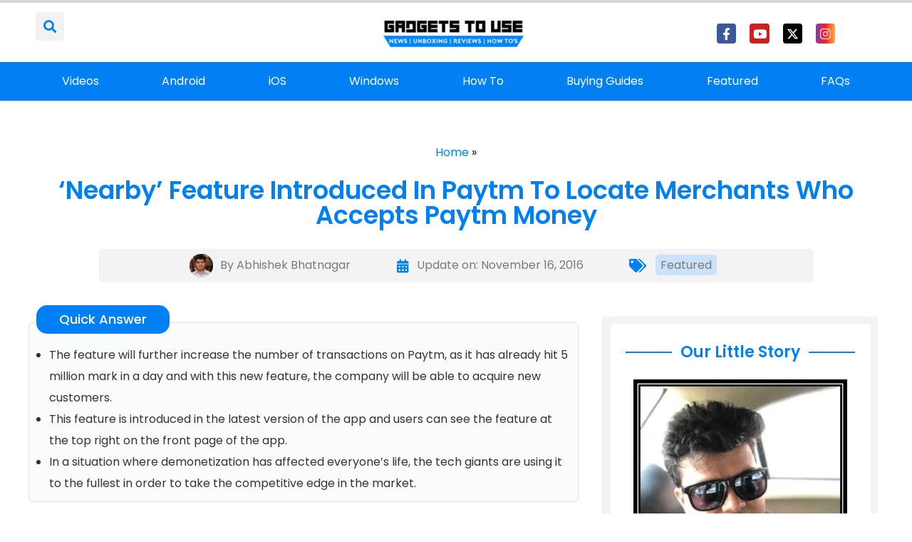

--- FILE ---
content_type: text/javascript
request_url: https://gadgetstouse.com/humix/inline_embed
body_size: 10807
content:
var ezS = document.createElement("link");ezS.rel="stylesheet";ezS.type="text/css";ezS.href="//go.ezodn.com/ezvideo/ezvideojscss.css?cb=185";document.head.appendChild(ezS);
var ezS = document.createElement("link");ezS.rel="stylesheet";ezS.type="text/css";ezS.href="//go.ezodn.com/ezvideo/ezvideocustomcss.css?cb=276019-0-185";document.head.appendChild(ezS);
window.ezVideo = {"appendFloatAfterAd":false,"language":"en","titleString":"","titleOption":"","autoEnableCaptions":false}
var ezS = document.createElement("script");ezS.src="//vjs.zencdn.net/vttjs/0.14.1/vtt.min.js";document.head.appendChild(ezS);
(function() {
		let ezInstream = {"prebidBidders":[{"bidder":"appnexus","params":{"placementId":24146252},"ssid":"10087"},{"bidder":"conversant","params":{"site_id":"212093"},"ssid":"10033"},{"bidder":"criteo","params":{"networkId":7987,"pubid":"101496","video":{"playbackmethod":[2,6]}},"ssid":"10050"},{"bidder":"inmobi","params":{"plc":"10000291766"},"ssid":"11387"},{"bidder":"insticator","params":{"adUnitId":"01JHZ942AK7FVME47QN5B0N0P4"},"ssid":"11381"},{"bidder":"medianet","params":{"cid":"8CUBCB617","crid":"358025426"},"ssid":"11307"},{"bidder":"openx","params":{"delDomain":"ezoic-d.openx.net","unit":"560605963"},"ssid":"10015"},{"bidder":"pubmatic","params":{"adSlot":"Ezoic_default_video","publisherId":"156983"},"ssid":"10061"},{"bidder":"rubicon","params":{"accountId":21150,"siteId":269072,"video":{"language":"en","size_id":201},"zoneId":3326304},"ssid":"10063"},{"bidder":"smartadserver","params":{"formatId":117670,"networkId":4503,"pageId":1696160,"siteId":557984},"ssid":"11335"},{"bidder":"trustedstack","params":{"cid":"TS6AW3770","crid":"852227197"},"ssid":"11396"},{"bidder":"ttd","params":{"publisherId":"4c1c2dbfb26b2ade8ef34b519b390d88","supplySourceId":"ezoic"},"ssid":"11384"},{"bidder":"unruly","params":{"siteId":249233},"ssid":"10097"},{"bidder":"vidazoo","params":{"cId":"652646d136d29ed957788c6d","pId":"59ac17c192832d0011283fe3"},"ssid":"11372"},{"bidder":"33across_i_s2s","params":{"productId":"instream","siteId":"bQuJay49ur74klrkHcnnVW"},"ssid":"11321"},{"bidder":"adyoulike_i_s2s","params":{"placement":"b74dd1bf884ad15f7dc6fca53449c2db"},"ssid":"11314"},{"bidder":"amx_i_s2s","params":{"tagid":"JreGFOmAO"},"ssid":"11290"},{"bidder":"appnexus_i_s2s","params":{"placementId":24146252},"ssid":"10087"},{"bidder":"cadent_aperture_mx_i_s2s","params":{"tagid":"178315"},"ssid":"11389"},{"bidder":"conversant_i_s2s","params":{"site_id":"212093"},"ssid":"10033"},{"bidder":"criteo_i_s2s","params":{"networkId":12274,"pubid":"104211","video":{"playbackmethod":[2,6]}},"ssid":"10050"},{"bidder":"inmobi_i_s2s","params":{"plc":"10000291766"},"ssid":"11387"},{"bidder":"insticator_i_s2s","params":{"adUnitId":"01JHZ942AK7FVME47QN5B0N0P4","publisherId":"f466dda6-51fa-4d9d-b3e8-0dbc76e8ac97"},"ssid":"11381"},{"bidder":"ix_i_s2s","params":{"siteId":"1280191"},"ssid":"10082"},{"bidder":"medianet_i_s2s","params":{"cid":"8CUPV1T76","crid":"578781359"},"ssid":"11307"},{"bidder":"onetag_i_s2s","params":{"pubId":"62499636face9dc"},"ssid":"11291"},{"bidder":"openx_i_s2s","params":{"delDomain":"ezoic-d.openx.net","unit":"559783386"},"ssid":"10015"},{"bidder":"pubmatic_i_s2s","params":{"adSlot":"Ezoic_default_video","publisherId":"156983"},"ssid":"10061"},{"bidder":"rubicon_i_s2s","params":{"accountId":21150,"siteId":421616,"video":{"language":"en","size_id":201},"zoneId":2495262},"ssid":"10063"},{"bidder":"sharethrough_i_s2s","params":{"pkey":"kgPoDCWJ3LoAt80X9hF5eRLi"},"ssid":"11309"},{"bidder":"smartadserver_i_s2s","params":{"formatId":117670,"networkId":4503,"pageId":1696160,"siteId":557984},"ssid":"11335"},{"bidder":"sonobi_i_s2s","params":{"TagID":"86985611032ca7924a34"},"ssid":"10048"},{"bidder":"sovrn_i_s2s","params":{"tagid":"1263646"},"ssid":"10017"},{"bidder":"triplelift_i_s2s","params":{"inventoryCode":"ezoic_RON_instream_PbS2S"},"ssid":"11296"},{"bidder":"trustedstack_i_s2s","params":{"cid":"TS9HJFH44","crid":"944965478"},"ssid":"11396"},{"bidder":"unruly_i_s2s","params":{"siteId":235071},"ssid":"10097"},{"bidder":"vidazoo_i_s2s","params":{"cId":"68415a84f0bd2a2f4a824fae","pId":"59ac17c192832d0011283fe3"},"ssid":"11372"},{"bidder":"yieldmo_i_s2s","params":{"placementId":"3159086761833865258"},"ssid":"11315"}],"apsSlot":{"slotID":"instream_desktop_na_Video","divID":"","slotName":"","mediaType":"video","sizes":[[400,300],[640,390],[390,640],[320,480],[480,320],[400,225],[640,360],[768,1024],[1024,768],[640,480]],"slotParams":{}},"allApsSlots":[{"Slot":{"slotID":"AccompanyingContent_640x360v_5-60seconds_Off_NoSkip","divID":"","slotName":"","mediaType":"video","sizes":[[400,300],[640,390],[390,640],[320,480],[480,320],[400,225],[640,360],[768,1024],[1024,768],[640,480]],"slotParams":{}},"Duration":60},{"Slot":{"slotID":"AccompanyingContent_640x360v_5-60seconds_Off_Skip","divID":"","slotName":"","mediaType":"video","sizes":[[400,300],[640,390],[390,640],[320,480],[480,320],[400,225],[640,360],[768,1024],[1024,768],[640,480]],"slotParams":{}},"Duration":60},{"Slot":{"slotID":"AccompanyingContent_640x360v_5-30seconds_Off_NoSkip","divID":"","slotName":"","mediaType":"video","sizes":[[400,300],[640,390],[390,640],[320,480],[480,320],[400,225],[640,360],[768,1024],[1024,768],[640,480]],"slotParams":{}},"Duration":30},{"Slot":{"slotID":"AccompanyingContent_640x360v_5-30seconds_Off_Skip","divID":"","slotName":"","mediaType":"video","sizes":[[400,300],[640,390],[390,640],[320,480],[480,320],[400,225],[640,360],[768,1024],[1024,768],[640,480]],"slotParams":{}},"Duration":30},{"Slot":{"slotID":"AccompanyingContent_640x360v_5-15seconds_Off_NoSkip","divID":"","slotName":"","mediaType":"video","sizes":[[400,300],[640,390],[390,640],[320,480],[480,320],[400,225],[640,360],[768,1024],[1024,768],[640,480]],"slotParams":{}},"Duration":15},{"Slot":{"slotID":"AccompanyingContent_640x360v_5-15seconds_Off_Skip","divID":"","slotName":"","mediaType":"video","sizes":[[400,300],[640,390],[390,640],[320,480],[480,320],[400,225],[640,360],[768,1024],[1024,768],[640,480]],"slotParams":{}},"Duration":15},{"Slot":{"slotID":"instream_desktop_na_Video","divID":"","slotName":"","mediaType":"video","sizes":[[400,300],[640,390],[390,640],[320,480],[480,320],[400,225],[640,360],[768,1024],[1024,768],[640,480]],"slotParams":{}},"Duration":30}],"genericInstream":false,"UnfilledCnt":0,"AllowPreviousBidToSetBidFloor":false,"PreferPrebidOverAmzn":false,"DoNotPassBidFloorToPreBid":false,"bidCacheThreshold":-1,"rampUp":true,"IsEzDfpAccount":true,"EnableVideoDeals":false,"monetizationApproval":{"DomainId":276019,"Domain":"gadgetstouse.com","HumixChannelId":0,"HasGoogleEntry":false,"HDMApproved":false,"MCMApproved":true},"SelectivelyIncrementUnfilledCount":false,"BlockBidderAfterBadAd":true,"useNewVideoStartingFloor":false,"addHBUnderFloor":false,"dvama":false,"dgeb":false,"vatc":{"at":"INSTREAM","fs":"UNIFORM","mpw":200,"itopf":false,"bcds":"v","bcdsds":"d","bcd":{"ad_type":"INSTREAM","data":{"domain_id":276019,"country":"US","form_factor":1,"impressions":1719,"share_ge7":0.826643,"bucket":"bid-rich","avg_depth":9.310064,"p75_depth":12,"share_ge5":0.83886,"share_ge9":0.806283},"is_domain":true,"loaded_at":"2026-01-16T19:38:36.368260464-08:00"}},"totalVideoDuration":0,"totalAdsPlaybackDuration":0};
		if (typeof __ezInstream !== "undefined" && __ezInstream.breaks) {
			__ezInstream.breaks = __ezInstream.breaks.concat(ezInstream.breaks);
		} else {
			window.__ezInstream = ezInstream;
		}
	})();
var EmbedExclusionEvaluated = 'exempt'; var EzoicMagicPlayerExclusionSelectors = ["[xpath=\"/html/body/div[1]/main/div/div/article/div[3]\"]",".elementor-element-17983353",".humix-off",".widget-area",".site-footer",".elementor-post__card",".elementor-element-35ecf047",".elementor-element-13fdfc3","blockquote",".elementor-posts-container","table",".excerpt","[xpath=\"/html/body/div[1]/main/div/div/article/div[5]\"]","[xpath=\"/html/body/div[1]/main/div/div/article/div[3]/div\"]","nav",".entry-summary",".entry-actions"];var EzoicMagicPlayerInclusionSelectors = [];var EzoicPreferredLocation = '2';

			window.humixFirstVideoLoaded = true
			window.dispatchEvent(new CustomEvent('humixFirstVideoLoaded'));
		
window.ezVideoIframe=false;window.renderEzoicVideoContentCBs=window.renderEzoicVideoContentCBs||[];window.renderEzoicVideoContentCBs.push(function(){let videoObjects=[{"PlayerId":"ez-4999","VideoContentId":"tvO6uDAdRY2","VideoPlaylistSelectionId":0,"VideoPlaylistId":1,"VideoTitle":"Build a Next.js Paytm \u0026amp; Google Pay UPI QRCode Generator Web App in Browser Using TypeScript","VideoDescription":"Buy the full source code of application here:\n\nhttps://procodestore.com/index.php/product/build-a-next-js-paytm-google-pay-upi-qrcode-generator-web-app-in-browser-using-typescript/\n\nHi Join the official discord server to resolve doubts here: \n\nhttps://discord.gg/cRnjhk6nzW\n\nVisit my Online Free Media Tool Website \n\nhttps://freemediatools.com/\n\nBuy Premium Scripts and Apps Here:\n\nhttps://procodestore.com/","VideoChapters":{"Chapters":null,"StartTimes":null,"EndTimes":null},"VideoLinksSrc":"","VideoSrcURL":"https://streaming.open.video/contents/FWn-hA4XojvP/1736454575/index.m3u8","VideoDurationMs":460016,"DeviceTypeFlag":14,"FloatFlag":14,"FloatPosition":1,"IsAutoPlay":true,"IsLoop":false,"IsLiveStreaming":false,"OutstreamEnabled":false,"ShouldConsiderDocVisibility":true,"ShouldPauseAds":true,"AdUnit":"","ImpressionId":0,"VideoStartTime":0,"IsStartTimeEnabled":0,"IsKeyMoment":false,"PublisherVideoContentShare":{"DomainIdOwner":388707,"DomainIdShare":276019,"DomainNameOwner":"webninjadeveloper.com","VideoContentId":"tvO6uDAdRY2","LoadError":"[MagicPlayerPlaylist:0]","IsEzoicOwnedVideo":false,"IsGenericInstream":false,"IsOutstream":false,"IsGPTOutstream":false},"VideoUploadSource":"import-from-youtube","IsVertical":false,"IsPreferred":false,"ShowControls":false,"IsSharedEmbed":false,"ShortenId":"tvO6uDAdRY2","Preview":false,"PlaylistHumixId":"","VideoSelection":10,"MagicPlaceholderType":1,"MagicHTML":"\u003cdiv id=ez-video-wrap-ez-4998 class=ez-video-wrap style=\"align-self: stretch;\"\u003e\u003cdiv class=\"ez-video-center ez-playlist-vertical\"\u003e\u003cdiv class=\"ez-video-content-wrap ez-playlist-vertical ez-rounded-border\"\u003e\u003cdiv id=ez-video-wrap-ez-4999 class=\"ez-video-wrap ez-video-magic\" style=\"align-self: stretch;\"\u003e\u003cdiv class=ez-video-magic-row\u003e\u003col class=\"ez-video-magic-list ez-playlist-vertical\"\u003e\u003cli class=\"ez-video-magic-item ez-video-magic-autoplayer\"\u003e\u003cdiv id=floating-placeholder-ez-4999 class=floating-placeholder style=\"display: none;\"\u003e\u003cdiv id=floating-placeholder-sizer-ez-4999 class=floating-placeholder-sizer\u003e\u003cpicture class=\"video-js vjs-playlist-thumbnail\"\u003e\u003cimg id=floating-placeholder-thumbnail alt loading=lazy nopin=nopin\u003e\u003c/picture\u003e\u003c/div\u003e\u003c/div\u003e\u003cdiv id=ez-video-container-ez-4999 class=\"ez-video-container ez-video-magic-redesign ez-responsive ez-float-right\" style=\"flex-wrap: wrap;\"\u003e\u003cdiv class=ez-video-ez-stuck-bar id=ez-video-ez-stuck-bar-ez-4999\u003e\u003cdiv class=\"ez-video-ez-stuck-close ez-simple-close\" id=ez-video-ez-stuck-close-ez-4999 style=\"font-size: 16px !important; text-shadow: none !important; color: #000 !important; font-family: system-ui !important; background-color: rgba(255,255,255,0.5) !important; border-radius: 50% !important; text-align: center !important;\"\u003ex\u003c/div\u003e\u003c/div\u003e\u003cvideo id=ez-video-ez-4999 class=\"video-js ez-vid-placeholder\" controls preload=metadata\u003e\u003cp class=vjs-no-js\u003ePlease enable JavaScript\u003c/p\u003e\u003c/video\u003e\u003cdiv class=ez-vid-preview id=ez-vid-preview-ez-4999\u003e\u003c/div\u003e\u003cdiv id=lds-ring-ez-4999 class=lds-ring\u003e\u003cdiv\u003e\u003c/div\u003e\u003cdiv\u003e\u003c/div\u003e\u003cdiv\u003e\u003c/div\u003e\u003cdiv\u003e\u003c/div\u003e\u003c/div\u003e\u003c/div\u003e\u003cli class=\"ez-video-magic-item ez-video-magic-playlist\"\u003e\u003cdiv id=ez-video-playlist-ez-4998 class=vjs-playlist\u003e\u003c/div\u003e\u003c/ol\u003e\u003c/div\u003e\u003c/div\u003e\u003cdiv id=floating-placeholder-ez-4998 class=floating-placeholder style=\"display: none;\"\u003e\u003cdiv id=floating-placeholder-sizer-ez-4998 class=floating-placeholder-sizer\u003e\u003cpicture class=\"video-js vjs-playlist-thumbnail\"\u003e\u003cimg id=floating-placeholder-thumbnail alt loading=lazy nopin=nopin\u003e\u003c/picture\u003e\u003c/div\u003e\u003c/div\u003e\u003cdiv id=ez-video-container-ez-4998 class=\"ez-video-container ez-video-magic-redesign ez-responsive ez-float-right\" style=\"flex-wrap: wrap; width: 640px;transition: width 0.25s ease 0s;\"\u003e\u003cdiv class=ez-video-ez-stuck-bar id=ez-video-ez-stuck-bar-ez-4998\u003e\u003cdiv class=\"ez-video-ez-stuck-close ez-simple-close\" id=ez-video-ez-stuck-close-ez-4998 style=\"font-size: 16px !important; text-shadow: none !important; color: #000 !important; font-family: system-ui !important; background-color: rgba(255,255,255,0.5) !important; border-radius: 50% !important; text-align: center !important;\"\u003ex\u003c/div\u003e\u003c/div\u003e\u003cvideo id=ez-video-ez-4998 class=\"video-js ez-vid-placeholder vjs-16-9\" controls preload=metadata\u003e\u003cp class=vjs-no-js\u003ePlease enable JavaScript\u003c/p\u003e\u003c/video\u003e\u003cdiv class=keymoment-container id=keymoment-play style=\"display: none;\"\u003e\u003cspan id=play-button-container class=play-button-container-active\u003e\u003cspan class=\"keymoment-play-btn play-button-before\"\u003e\u003c/span\u003e\u003cspan class=\"keymoment-play-btn play-button-after\"\u003e\u003c/span\u003e\u003c/span\u003e\u003c/div\u003e\u003cdiv class=\"keymoment-container rewind\" id=keymoment-rewind style=\"display: none;\"\u003e\u003cdiv id=keymoment-rewind-box class=rotate\u003e\u003cspan class=\"keymoment-arrow arrow-two double-arrow-icon\"\u003e\u003c/span\u003e\u003cspan class=\"keymoment-arrow arrow-one double-arrow-icon\"\u003e\u003c/span\u003e\u003c/div\u003e\u003c/div\u003e\u003cdiv class=\"keymoment-container forward\" id=keymoment-forward style=\"display: none;\"\u003e\u003cdiv id=keymoment-forward-box\u003e\u003cspan class=\"keymoment-arrow arrow-two double-arrow-icon\"\u003e\u003c/span\u003e\u003cspan class=\"keymoment-arrow arrow-one double-arrow-icon\"\u003e\u003c/span\u003e\u003c/div\u003e\u003c/div\u003e\u003cdiv id=vignette-overlay\u003e\u003c/div\u003e\u003cdiv id=vignette-top-card class=vignette-top-card\u003e\u003cdiv class=vignette-top-channel\u003e\u003ca class=top-channel-logo target=_blank role=link aria-label=\"channel logo\" style='background-image: url(\"https://video-meta.humix.com/logo/24432/default_channel_img.svg\");'\u003e\u003c/a\u003e\u003c/div\u003e\u003cdiv class=\"vignette-top-title top-enable-channel-logo\"\u003e\u003cdiv class=\"vignette-top-title-text vignette-magic-player\"\u003e\u003ca class=vignette-top-title-link id=vignette-top-title-link-ez-4998 target=_blank tabindex=0 href=https://open.video/video/tvO6uDAdRY2\u003eBuild a Next.js Paytm \u0026 Google Pay UPI QRCode Generator Web App in Browser Using TypeScript\u003c/a\u003e\u003c/div\u003e\u003c/div\u003e\u003cdiv class=vignette-top-share\u003e\u003cbutton class=vignette-top-button type=button title=share id=vignette-top-button\u003e\u003cdiv class=top-button-icon\u003e\u003csvg height=\"100%\" version=\"1.1\" viewBox=\"0 0 36 36\" width=\"100%\"\u003e\n                                        \u003cuse class=\"svg-shadow\" xlink:href=\"#share-icon\"\u003e\u003c/use\u003e\n                                        \u003cpath class=\"svg-fill\" d=\"m 20.20,14.19 0,-4.45 7.79,7.79 -7.79,7.79 0,-4.56 C 16.27,20.69 12.10,21.81 9.34,24.76 8.80,25.13 7.60,27.29 8.12,25.65 9.08,21.32 11.80,17.18 15.98,15.38 c 1.33,-0.60 2.76,-0.98 4.21,-1.19 z\" id=\"share-icon\"\u003e\u003c/path\u003e\n                                    \u003c/svg\u003e\u003c/div\u003e\u003c/button\u003e\u003c/div\u003e\u003c/div\u003e\u003ca id=watch-on-link-ez-4998 class=watch-on-link aria-label=\"Watch on Open.Video\" target=_blank href=https://open.video/video/tvO6uDAdRY2\u003e\u003cdiv class=watch-on-link-content aria-hidden=true\u003e\u003cdiv class=watch-on-link-text\u003eWatch on\u003c/div\u003e\u003cimg style=\"height: 1rem;\" src=https://assets.open.video/open-video-white-logo.png alt=\"Video channel logo\" class=img-fluid\u003e\u003c/div\u003e\u003c/a\u003e\u003cdiv class=ez-vid-preview id=ez-vid-preview-ez-4998\u003e\u003c/div\u003e\u003cdiv id=lds-ring-ez-4998 class=lds-ring\u003e\u003cdiv\u003e\u003c/div\u003e\u003cdiv\u003e\u003c/div\u003e\u003cdiv\u003e\u003c/div\u003e\u003cdiv\u003e\u003c/div\u003e\u003c/div\u003e\u003cdiv id=ez-video-links-ez-4998 style=position:absolute;\u003e\u003c/div\u003e\u003c/div\u003e\u003c/div\u003e\u003cdiv id=ez-lower-title-link-ez-4998 class=lower-title-link\u003e\u003ca href=https://open.video/video/tvO6uDAdRY2 target=_blank\u003eBuild a Next.js Paytm \u0026 Google Pay UPI QRCode Generator Web App in Browser Using TypeScript\u003c/a\u003e\u003c/div\u003e\u003c/div\u003e\u003c/div\u003e","PreferredVideoType":0,"DisableWatchOnLink":false,"DisableVignette":false,"DisableTitleLink":false,"VideoPlaylist":{"VideoPlaylistId":1,"FirstVideoSelectionId":0,"FirstVideoIndex":0,"Name":"Universal Player","IsLooping":1,"IsShuffled":0,"Autoskip":0,"Videos":[{"PublisherVideoId":1867679,"PublisherId":129467,"VideoContentId":"tvO6uDAdRY2","DomainId":388707,"Title":"Build a Next.js Paytm \u0026amp; Google Pay UPI QRCode Generator Web App in Browser Using TypeScript","Description":"Buy the full source code of application here:\n\nhttps://procodestore.com/index.php/product/build-a-next-js-paytm-google-pay-upi-qrcode-generator-web-app-in-browser-using-typescript/\n\nHi Join the official discord server to resolve doubts here: \n\nhttps://discord.gg/cRnjhk6nzW\n\nVisit my Online Free Media Tool Website \n\nhttps://freemediatools.com/\n\nBuy Premium Scripts and Apps Here:\n\nhttps://procodestore.com/","VideoChapters":{"Chapters":null,"StartTimes":null,"EndTimes":null},"Privacy":"public","CreatedDate":"2025-01-09 19:22:39","ModifiedDate":"2025-01-09 20:30:37","PreviewImage":"https://video-meta.open.video/poster/FWn-hA4XojvP/tvO6uDAdRY2_rruXzv.jpg","RestrictByReferer":false,"ImpressionId":0,"VideoDurationMs":460016,"StreamingURL":"https://streaming.open.video/contents/FWn-hA4XojvP/1736454575/index.m3u8","PublisherVideoContentShare":{"DomainIdOwner":388707,"DomainIdShare":276019,"DomainNameOwner":"webninjadeveloper.com","VideoContentId":"tvO6uDAdRY2","IsEzoicOwnedVideo":false,"IsGenericInstream":false,"IsOutstream":false,"IsGPTOutstream":false},"ExternalId":"","IABCategoryName":"Banking","IABCategoryIds":"392","NLBCategoryIds":"206","IsUploaded":false,"IsProcessed":false,"IsContentShareable":true,"UploadSource":"import-from-youtube","IsPreferred":false,"Category":"","IsRotate":false,"ShortenId":"tvO6uDAdRY2","PreferredVideoType":0,"HumixChannelId":24432,"IsHumixChannelActive":true,"VideoAutoMatchType":0,"ShareBaseUrl":"//open.video/","CanonicalLink":"https://open.video/@webninjadeveloper_com/v/build-a-nextjs-paytm-google-pay-upi-qrcode-generator-web-app-in-browser-using-typescript","OpenVideoHostedLink":"https://open.video/@webninjadeveloper_com/v/build-a-nextjs-paytm-google-pay-upi-qrcode-generator-web-app-in-browser-using-typescript","ChannelSlug":"","Language":"en","Keywords":"coding shiksha","HasMultiplePosterResolutions":true,"ResizedPosterVersion":1,"ChannelLogo":"logo/24432/default_channel_img.svg","OwnerIntegrationType":"off","IsChannelWPHosted":false,"HideReportVideoButton":false,"VideoPlaylistSelectionId":0,"VideoLinksSrc":"","VideoStartTime":0,"IsStartTimeEnabled":0,"AdUnit":"276019-shared-video-3","VideoPlaylistId":1,"InitialIndex":0},{"PublisherVideoId":1013599,"PublisherId":143021,"VideoContentId":"FvWNuZlOXQ2","DomainId":251243,"Title":"Building a Point of Sales System with NodeJS, Angular and MongoDB Part 4","Description":"Building a Point of Sales System with NodeJS, Angular and MongoDB Part 4\n\n\n#nodejs#angular#mongodb#pointofsalesystem#possystems#webdevelopment","VideoChapters":{"Chapters":null,"StartTimes":null,"EndTimes":null},"Privacy":"public","CreatedDate":"2024-04-03 02:41:43","ModifiedDate":"2024-04-03 02:58:21","PreviewImage":"https://video-meta.open.video/poster/IWP0K_c6AeHr/FvWNuZlOXQ2_WJFQAI.webp","RestrictByReferer":false,"ImpressionId":0,"VideoDurationMs":489322,"StreamingURL":"https://streaming.open.video/contents/IWP0K_c6AeHr/1712113034/index.m3u8","PublisherVideoContentShare":{"DomainIdOwner":251243,"DomainIdShare":276019,"DomainIdHost":251243,"DomainNameOwner":"tutussfunny.com","VideoContentId":"FvWNuZlOXQ2","IsEzoicOwnedVideo":false,"IsGenericInstream":false,"IsOutstream":false,"IsGPTOutstream":false},"ExternalId":"","IABCategoryName":"Advertising \u0026 Marketing,Web Design \u0026 Development,Consumer Electronics","IABCategoryIds":"58,621,632","NLBCategoryIds":"1286,391,176","IsUploaded":false,"IsProcessed":false,"IsContentShareable":true,"UploadSource":"import-from-youtube","IsPreferred":false,"Category":"","IsRotate":false,"ShortenId":"FvWNuZlOXQ2","PreferredVideoType":0,"HumixChannelId":7692,"IsHumixChannelActive":true,"VideoAutoMatchType":0,"ShareBaseUrl":"//open.video/","CanonicalLink":"https://tutussfunny.com/openvideo/v/building-a-point-of-sales-system-with-nodejs-angular-and-mongodb-part-4","OpenVideoHostedLink":"https://open.video/@tutusfunny/v/building-a-point-of-sales-system-with-nodejs-angular-and-mongodb-part-4","ChannelSlug":"tutusfunny","Language":"en","Keywords":"nodejs,angular,mongodb,point of sales system,possystems,webdevelopment,business technology,web development,software engineering,tech tutorial","HasMultiplePosterResolutions":true,"ResizedPosterVersion":0,"ChannelLogo":"logo/7692/logo-1722918345.png","OwnerIntegrationType":"ns","IsChannelWPHosted":false,"HideReportVideoButton":false,"VideoPlaylistSelectionId":0,"VideoLinksSrc":"","VideoStartTime":0,"IsStartTimeEnabled":0,"AdUnit":"276019-shared-video-3","VideoPlaylistId":1,"InitialIndex":1},{"PublisherVideoId":709630,"PublisherId":249449,"VideoContentId":"jOVcmGrazH2","DomainId":397872,"Title":"Elegoo Neptune 4 \u0026amp; 4 Pro Review - A printer SO FAST it was rushed to market","Description":"Buy the Elegoo Neptune 4 Ultra here: https://shareasale.com/r.cfm?b=2351047\u0026amp;u=3060349\u0026amp;m=104244\u0026amp;urllink=\u0026amp;afftrack=\n\nFull Playlist - https://youtube.com/playlist?list=PLngF4BVc8PpGDhoGqd1BAUFARrjfNurvY\u0026amp;si=hOAKmRBIv5nbz0Rz\n\nSandisk USB  5 Pack - https://amzn.to/3ZxobJr (like all links, this is an affiliate link, and we will earn a commission on any qualifying purchase you make, at no cost to you. Thank you)\n\nGet any printer working easily with the Photonsters XP Range Finder - https://www.thingiverse.com/thing:6023738 (watch my video for full instructions https://youtu.be/Gm0-z971tgY)\n\nJoin this channel to get access to perks:\nhttps://www.youtube.com/channel/UC_9Jsf3SP8aMJgn0xv5jHjA/join\n\nBuy WARGAMER - The best Resin for Miniatures https://yesthats3dprinted.com/pages/wargamer?ref=FauxHammer\n\n3D Printer Cleaning Mat: https://geni.us/3DPrinterCleaningMat\n\nThis Video is part of our series looking for the Best 3D printer for Miniatures; https://www.fauxhammer.com/top-10/the-best-3d-printer-for-miniatures-models/\n\nSpecial thanks to the following Creators who provided models\nRider of Despair - Creature Caster - https://www.myminifactory.com/users/Creature%20Caster\nDredge Marines - Mezgike - https://mezgike.com/\nOne Page Rules - https://www.onepagerules.com/\nWolverine - Drafnir Studios - https://cgtrader.sjv.io/3eJyqv\n\nArtis Opus FauxHammer Essentials Set: https://store.artis-opus.com/products/fauxhammer-mixed-brush-set-5-brush-deluxe\n\nFauxHammer Facebook Group - https://www.facebook.com/groups/PaintHub\nFauxHammer 3D Printing Group - https://www.facebook.com/groups/3dprintedminiatures\n\nFauxHammer Discord - https://discord.gg/dPexM9SeN4\n\nBest Airbrush For Miniatures: https://www.fauxhammer.com/top-10/best-airbrushes-for-miniatures-wargames-models/\n\nBeginner Airbrush: https://www.fauxhammer.com/featured/best-beginner-airbrush-for-miniatures/\n\nAffiliate Links to support us.\nElement Games - https://elementgames.co.uk/wargames-and-miniatures-by-manufacturer/games-workshop/warhammer-40k/warhammer-40000-indomitus-english-?d=10279\nWayland Games - https://affiliates.waylandgames.co.uk/781-1-3-4.html\nForbidden Planet: https://forbiddenplanet.com/catalog/?q=Warhammer%20Imperium\u0026amp;sort=title\u0026amp;page=1\u0026amp;affid=FauxHammer\u0026amp;utm_medium=fp-share\nAmazon - https://www.amazon.co.uk/s?k=Warhammer\u0026amp;ref=nb_sb_noss_2\n\nWebsite: https://www.fauxhammer.com/\nFacebook: https://www.facebook.com/pg/FauxHammerBlog/\nTwitter: https://twitter.com/FauxHammerBlog\nInstagram: https://www.instagram.com/fauxhammerblog/\nPinterest: https://www.pinterest.co.uk/fauxhammer/\n\nVideo Editing by VidPros: https://app.vidpros.io/r/J50Z26\n\n00:00 - Intro","VideoChapters":{"Chapters":null,"StartTimes":null,"EndTimes":null},"Privacy":"public","CreatedDate":"2024-01-01 22:43:16","ModifiedDate":"2024-01-02 02:30:21","PreviewImage":"https://video-meta.open.video/poster/gpRyrRwIgQIy/jOVcmGrazH2_cmIMih.jpg","RestrictByReferer":false,"ImpressionId":0,"VideoDurationMs":760626,"StreamingURL":"https://streaming.open.video/contents/gpRyrRwIgQIy/1704162567/index.m3u8","PublisherVideoContentShare":{"DomainIdOwner":397872,"DomainIdShare":276019,"DomainIdHost":397872,"DomainNameOwner":"fauxhammer.com","VideoContentId":"jOVcmGrazH2","IsEzoicOwnedVideo":false,"IsGenericInstream":false,"IsOutstream":false,"IsGPTOutstream":false},"ExternalId":"","IABCategoryName":"","IABCategoryIds":"","NLBCategoryIds":"","IsUploaded":false,"IsProcessed":false,"IsContentShareable":true,"UploadSource":"import-from-youtube","IsPreferred":false,"Category":"","IsRotate":false,"ShortenId":"jOVcmGrazH2","PreferredVideoType":0,"HumixChannelId":25523,"IsHumixChannelActive":true,"VideoAutoMatchType":0,"ShareBaseUrl":"//open.video/","CanonicalLink":"https://fauxhammer.com/openvideo/v/elegoo-neptune-4-4-pro-review-a-printer-so-fast-it-was-rushed-to-market","OpenVideoHostedLink":"https://open.video/@fauxhammer/v/elegoo-neptune-4-4-pro-review-a-printer-so-fast-it-was-rushed-to-market","ChannelSlug":"fauxhammer","Language":"en","Keywords":"","HasMultiplePosterResolutions":true,"ResizedPosterVersion":0,"ChannelLogo":"logo/25523/default-channel-logo-1732550006.svg","OwnerIntegrationType":"ns","IsChannelWPHosted":false,"HideReportVideoButton":false,"VideoPlaylistSelectionId":0,"VideoLinksSrc":"","VideoStartTime":0,"IsStartTimeEnabled":0,"AdUnit":"276019-shared-video-3","VideoPlaylistId":1,"InitialIndex":2},{"PublisherVideoId":6660,"PublisherId":129467,"VideoContentId":"5afafcf41c5363c0abf47a9eae461ef6aeb780f6","DomainId":234158,"Title":"Node.js Express Paytm Payment Gateway Integration Full Tutorial with Source Code 2021-22","Description":"Node.js Express Paytm Payment Gateway Integration Full Tutorial with Source Code 2021-22","VideoChapters":{"Chapters":null,"StartTimes":null,"EndTimes":null},"Privacy":"public","CreatedDate":"2021-05-26 04:42:58","ModifiedDate":"2021-05-26 04:54:31","PreviewImage":"https://streaming.open.video/poster/WMakshPOkVLVGqAJ/WMakshPOkVLVGqAJ_j1622004197544-94frwt_t1622004865.003.jpg","RestrictByReferer":false,"ImpressionId":0,"VideoDurationMs":717783,"StreamingURL":"https://streaming.open.video/contents/WMakshPOkVLVGqAJ/1722378495/index.m3u8","PublisherVideoContentShare":{"DomainIdOwner":234158,"DomainIdShare":276019,"DomainIdHost":234158,"DomainNameOwner":"codingshiksha.com","VideoContentId":"5afafcf41c5363c0abf47a9eae461ef6aeb780f6","IsEzoicOwnedVideo":false,"IsGenericInstream":false,"IsOutstream":false,"IsGPTOutstream":false},"ExternalId":"","IABCategoryName":"","IABCategoryIds":"","NLBCategoryIds":"","IsUploaded":false,"IsProcessed":false,"IsContentShareable":true,"UploadSource":"","IsPreferred":false,"Category":"","IsRotate":false,"ShortenId":"c7WZciz5rru","PreferredVideoType":0,"HumixChannelId":6154,"IsHumixChannelActive":true,"VideoAutoMatchType":0,"ShareBaseUrl":"//open.video/","CanonicalLink":"https://codingshiksha.com/openvideo/v/nodejs-express-paytm-payment-gateway-integration-full-tutorial-with-source-code-2021-22","OpenVideoHostedLink":"https://open.video/@codingshiksha_com/v/nodejs-express-paytm-payment-gateway-integration-full-tutorial-with-source-code-2021-22","ChannelSlug":"codingshiksha_com","Language":"en","Keywords":"paytm payment gateway,node js paytm integration,express paytm,express with paytm,paytm with node,paytm node js","HasMultiplePosterResolutions":true,"ResizedPosterVersion":0,"ChannelLogo":"logo/6154/default-channel-logo-1742287855.svg","OwnerIntegrationType":"ns","IsChannelWPHosted":false,"HideReportVideoButton":false,"VideoPlaylistSelectionId":0,"VideoLinksSrc":"","VideoStartTime":0,"IsStartTimeEnabled":0,"AdUnit":"276019-shared-video-3","VideoPlaylistId":1,"InitialIndex":3},{"PublisherVideoId":2616484,"PublisherId":511492,"VideoContentId":"4g8gP49PPlM","DomainId":639533,"Title":"Don\u0026#39;t Break These Rules When Shopping At Costco","Description":"It turns out that to shop at Costco, you need to do much more than just sign up for a membership card...much, much more. Here\u0026#39;s what to know before you go.","VideoChapters":{"Chapters":null,"StartTimes":null,"EndTimes":null},"Privacy":"public","CreatedDate":"2025-12-31 15:29:36","ModifiedDate":"2025-12-31 19:19:02","PreviewImage":"https://video-meta.open.video/poster/gHCyldv6pQRB/4g8gP49PPlM_hdvgsQ.jpg","RestrictByReferer":false,"ImpressionId":0,"VideoDurationMs":645578,"StreamingURL":"https://streaming.open.video/contents/gHCyldv6pQRB/1767210415/index.m3u8","PublisherVideoContentShare":{"DomainIdOwner":639533,"DomainIdShare":276019,"DomainNameOwner":"humix_publisher_511492","VideoContentId":"4g8gP49PPlM","IsEzoicOwnedVideo":false,"IsGenericInstream":false,"IsOutstream":false,"IsGPTOutstream":false},"ExternalId":"","IABCategoryName":"Shopping","IABCategoryIds":"473","NLBCategoryIds":"527","IsUploaded":false,"IsProcessed":false,"IsContentShareable":true,"UploadSource":"import-from-mrss-feed","IsPreferred":false,"Category":"","IsRotate":false,"ShortenId":"4g8gP49PPlM","PreferredVideoType":0,"HumixChannelId":89612,"IsHumixChannelActive":true,"VideoAutoMatchType":0,"ShareBaseUrl":"//open.video/","CanonicalLink":"https://open.video/@mashed/v/dont-break-these-rules-when-shopping-at-costco","OpenVideoHostedLink":"https://open.video/@mashed/v/dont-break-these-rules-when-shopping-at-costco","ChannelSlug":"","Language":"en","Keywords":"CostcoRules,ShoppingTips,CostcoShopping","HasMultiplePosterResolutions":true,"ResizedPosterVersion":1,"ChannelLogo":"logo/89612/logo-1719238893.png","OwnerIntegrationType":"off","IsChannelWPHosted":false,"HideReportVideoButton":false,"VideoPlaylistSelectionId":0,"VideoLinksSrc":"","VideoStartTime":0,"IsStartTimeEnabled":0,"AdUnit":"276019-shared-video-3","VideoPlaylistId":1,"InitialIndex":4},{"PublisherVideoId":825887,"PublisherId":175806,"VideoContentId":"AYIESXaqjau","DomainId":294967,"Title":"How To Connect Shopify To Google Merchant Center (2024) Full Guide","Description":"How To Connect Shopify To Google Merchant Center (2024) Full Guide","VideoChapters":{"Chapters":null,"StartTimes":null,"EndTimes":null},"Privacy":"public","CreatedDate":"2024-02-20 16:07:36","ModifiedDate":"2024-02-20 16:14:21","PreviewImage":"https://video-meta.open.video/poster/WU7wO_NWkXMc/WU7wO_NWkXMc_j1708445269774-atiex1_t1708445594_base.004.jpg","RestrictByReferer":false,"ImpressionId":0,"VideoDurationMs":489655,"StreamingURL":"https://streaming.open.video/contents/WU7wO_NWkXMc/1708445596/index.m3u8","PublisherVideoContentShare":{"DomainIdOwner":294967,"DomainIdShare":276019,"DomainNameOwner":"freelancingspot.com","VideoContentId":"AYIESXaqjau","IsEzoicOwnedVideo":false,"IsGenericInstream":false,"IsOutstream":false,"IsGPTOutstream":false},"ExternalId":"","IABCategoryName":"Shopping","IABCategoryIds":"473","NLBCategoryIds":"527","IsUploaded":false,"IsProcessed":false,"IsContentShareable":true,"UploadSource":"dashboard-manual-upload","IsPreferred":false,"Category":"","IsRotate":false,"ShortenId":"AYIESXaqjau","PreferredVideoType":0,"HumixChannelId":12849,"IsHumixChannelActive":true,"VideoAutoMatchType":0,"ShareBaseUrl":"//open.video/","CanonicalLink":"https://open.video/@freelancingspot_com/v/how-to-connect-shopify-to-google-merchant-center-2024-full-guide-2","OpenVideoHostedLink":"https://open.video/@freelancingspot_com/v/how-to-connect-shopify-to-google-merchant-center-2024-full-guide-2","ChannelSlug":"","Language":"en","Keywords":"","HasMultiplePosterResolutions":true,"ResizedPosterVersion":0,"ChannelLogo":"logo/12849/logo-1745507788.webp","OwnerIntegrationType":"off","IsChannelWPHosted":false,"HideReportVideoButton":false,"VideoPlaylistSelectionId":0,"VideoLinksSrc":"","VideoStartTime":0,"IsStartTimeEnabled":0,"AdUnit":"276019-shared-video-3","VideoPlaylistId":1,"InitialIndex":5},{"PublisherVideoId":2623881,"PublisherId":511492,"VideoContentId":"1ED_iq9qGRM","DomainId":639533,"Title":"The Expensive, Bougie Goods You Can Buy At Costco","Description":"Costco: where bulk meets bougie! Beyond value packs, discover lavish delights for your fancy cravings. From imported pastries to high-end spices, indulge your bougie side at Costco\u0026#39;s treasure trove.","VideoChapters":{"Chapters":null,"StartTimes":null,"EndTimes":null},"Privacy":"public","CreatedDate":"2026-01-08 03:25:22","ModifiedDate":"2026-01-08 04:19:24","PreviewImage":"https://video-meta.open.video/poster/j6u8Ml1tIqIH/1ED_iq9qGRM_howURE.jpg","RestrictByReferer":false,"ImpressionId":0,"VideoDurationMs":609909,"StreamingURL":"https://streaming.open.video/contents/j6u8Ml1tIqIH/1767845824/index.m3u8","PublisherVideoContentShare":{"DomainIdOwner":639533,"DomainIdShare":276019,"DomainNameOwner":"humix_publisher_511492","VideoContentId":"1ED_iq9qGRM","IsEzoicOwnedVideo":false,"IsGenericInstream":false,"IsOutstream":false,"IsGPTOutstream":false},"ExternalId":"","IABCategoryName":"","IABCategoryIds":"","NLBCategoryIds":"","IsUploaded":false,"IsProcessed":false,"IsContentShareable":true,"UploadSource":"import-from-mrss-feed","IsPreferred":false,"Category":"","IsRotate":false,"ShortenId":"1ED_iq9qGRM","PreferredVideoType":0,"HumixChannelId":89612,"IsHumixChannelActive":true,"VideoAutoMatchType":0,"ShareBaseUrl":"//open.video/","CanonicalLink":"https://open.video/@mashed/v/the-expensive-bougie-goods-you-can-buy-at-costco","OpenVideoHostedLink":"https://open.video/@mashed/v/the-expensive-bougie-goods-you-can-buy-at-costco","ChannelSlug":"","Language":"en","Keywords":"CostcoLuxury,BougieFinds,ExpensiveGoods","HasMultiplePosterResolutions":true,"ResizedPosterVersion":2,"ChannelLogo":"logo/89612/logo-1719238893.png","OwnerIntegrationType":"off","IsChannelWPHosted":false,"HideReportVideoButton":false,"VideoPlaylistSelectionId":0,"VideoLinksSrc":"","VideoStartTime":0,"IsStartTimeEnabled":0,"AdUnit":"276019-shared-video-3","VideoPlaylistId":1,"InitialIndex":6},{"PublisherVideoId":2631721,"PublisherId":561394,"VideoContentId":"llXBNWwPrWM","DomainId":693934,"Title":"Google Adds Gemini to Gmail, Disney Plus Unveils Vertical Video, Lego Pokémon Revealed | Tech Today","Description":"Wes Ott covers today\u0026#39;s biggest tech stories. Gmail gets infused with Google\u0026#39;s Gemini 3. Disney Plus will add vertical videos to its streaming service later this year. Lego reveals its first-ever promotional Pokémon sets.","VideoChapters":{"Chapters":null,"StartTimes":null,"EndTimes":null},"Privacy":"public","CreatedDate":"2026-01-14 21:41:16","ModifiedDate":"2026-01-14 22:04:22","PreviewImage":"https://video-meta.open.video/poster/mImOVnzRgavY/llXBNWwPrWM_KVAoKi.jpg","RestrictByReferer":false,"ImpressionId":0,"VideoDurationMs":142075,"StreamingURL":"https://streaming.open.video/contents/mImOVnzRgavY/1768442677/index.m3u8","PublisherVideoContentShare":{"DomainIdOwner":693934,"DomainIdShare":276019,"DomainNameOwner":"humix_publisher_561394","VideoContentId":"llXBNWwPrWM","IsEzoicOwnedVideo":false,"IsGenericInstream":false,"IsOutstream":false,"IsGPTOutstream":false},"ExternalId":"","IABCategoryName":"","IABCategoryIds":"","NLBCategoryIds":"","IsUploaded":false,"IsProcessed":false,"IsContentShareable":true,"UploadSource":"import-from-mrss-feed","IsPreferred":false,"Category":"","IsRotate":false,"ShortenId":"llXBNWwPrWM","PreferredVideoType":0,"HumixChannelId":136257,"IsHumixChannelActive":true,"VideoAutoMatchType":0,"ShareBaseUrl":"//open.video/","CanonicalLink":"https://open.video/@cnet/v/google-adds-gemini-to-gmail-disney-plus-unveils-vertical-video-lego-pokémon-revealed-tech-today","OpenVideoHostedLink":"https://open.video/@cnet/v/google-adds-gemini-to-gmail-disney-plus-unveils-vertical-video-lego-pokémon-revealed-tech-today","ChannelSlug":"","Language":"en","Keywords":"news,tech,entertainment,streaming services,AI,Media Streamers,VideoElephant","HasMultiplePosterResolutions":true,"ResizedPosterVersion":1,"ChannelLogo":"logo/136257/logo-1762505794.webp","OwnerIntegrationType":"off","IsChannelWPHosted":false,"HideReportVideoButton":false,"VideoPlaylistSelectionId":0,"VideoLinksSrc":"","VideoStartTime":0,"IsStartTimeEnabled":0,"AdUnit":"276019-shared-video-3","VideoPlaylistId":1,"InitialIndex":7},{"PublisherVideoId":1673138,"PublisherId":175806,"VideoContentId":"6kphiCGXaXu","DomainId":294967,"Title":"Paypal VS Payoneer (2024) Full Comparison","Description":"This detailed 2024 comparison between PayPal and Payoneer examines both payment platforms from multiple angles, helping freelancers, digital entrepreneurs, and business owners make an informed choice. The analysis covers fee structures, international transfer rates, withdrawal options, and geographical availability for both services. Key topics include account setup processes, security features, integration capabilities with various platforms, currency conversion rates, and customer support quality. The comparison delves into specific features like virtual bank accounts, prepaid cards, tax documentation, and marketplace integration. Special attention is given to processing times, payment holds, account limitations, and specific use cases for different types of businesses. Real-world examples and cost calculations demonstrate the practical implications of choosing each platform across different regions and business models.","VideoChapters":{"Chapters":null,"StartTimes":null,"EndTimes":null},"Privacy":"public","CreatedDate":"2024-10-23 11:41:38","ModifiedDate":"2024-10-23 11:49:04","PreviewImage":"https://video-meta.open.video/poster/LZjksa9rMmLG/LZjksa9rMmLG_j1729683724754-uwnpyh_t1729684085_base.004.jpg","RestrictByReferer":false,"ImpressionId":0,"VideoDurationMs":567400,"StreamingURL":"https://streaming.open.video/contents/LZjksa9rMmLG/1731387699/index.m3u8","PublisherVideoContentShare":{"DomainIdOwner":294967,"DomainIdShare":276019,"DomainNameOwner":"freelancingspot.com","VideoContentId":"6kphiCGXaXu","IsEzoicOwnedVideo":false,"IsGenericInstream":false,"IsOutstream":false,"IsGPTOutstream":false},"ExternalId":"","IABCategoryName":"Internet \u0026 Telecom,Financial Planning \u0026 Management,Banking","IABCategoryIds":"619,396,392","NLBCategoryIds":"377,211,206","IsUploaded":false,"IsProcessed":false,"IsContentShareable":true,"UploadSource":"dashboard-manual-upload","IsPreferred":false,"Category":"","IsRotate":false,"ShortenId":"6kphiCGXaXu","PreferredVideoType":0,"HumixChannelId":12849,"IsHumixChannelActive":true,"VideoAutoMatchType":0,"ShareBaseUrl":"//open.video/","CanonicalLink":"https://open.video/@freelancingspot_com/v/paypal-vs-payoneer-2024-full-comparison","OpenVideoHostedLink":"https://open.video/@freelancingspot_com/v/paypal-vs-payoneer-2024-full-comparison","ChannelSlug":"","Language":"en","Keywords":"PayPal vs Payoneer 2024,payment processor comparison,international money transfer,freelancer payments,digital payment platforms,online payment systems,business payment solutions,PayPal fees comparison,Payoneer fees review,cross border payments","HasMultiplePosterResolutions":true,"ResizedPosterVersion":0,"ChannelLogo":"logo/12849/logo-1745507788.webp","OwnerIntegrationType":"off","IsChannelWPHosted":false,"HideReportVideoButton":false,"VideoPlaylistSelectionId":0,"VideoLinksSrc":"","VideoStartTime":0,"IsStartTimeEnabled":0,"AdUnit":"276019-shared-video-3","VideoPlaylistId":1,"InitialIndex":8},{"PublisherVideoId":2630722,"PublisherId":561394,"VideoContentId":"lQWANjxHXXM","DomainId":693934,"Title":"Payday 3 - Official Shopping Spree Heist Gameplay Trailer","Description":"Don\u0026#39;t miss the Shopping Spree Heist Gameplay Trailer for Payday 3, the hit first-person heist co-op shooter developed by Starbreeze Studios. Players can access an all-new heist to pull off a grand plan in the Nobleman Galleria shopping mall. Ensure the Palatucci crime family loses control of the money laundering operation in the Nobleman Galleria shopping mall in the Shopping Spree Heist, available now for PlayStation 5 (PS5), Xbox Series X|S, and PC (Steam and Epic Games Store).","VideoChapters":{"Chapters":null,"StartTimes":null,"EndTimes":null},"Privacy":"public","CreatedDate":"2026-01-13 17:42:01","ModifiedDate":"2026-01-13 18:03:57","PreviewImage":"https://video-meta.open.video/poster/CabSsbi4QooW/lQWANjxHXXM_sRulCC.jpg","RestrictByReferer":false,"ImpressionId":0,"VideoDurationMs":69169,"StreamingURL":"https://streaming.open.video/contents/CabSsbi4QooW/1768342127/index.m3u8","PublisherVideoContentShare":{"DomainIdOwner":693934,"DomainIdShare":276019,"DomainNameOwner":"humix_publisher_561394","VideoContentId":"lQWANjxHXXM","IsEzoicOwnedVideo":false,"IsGenericInstream":false,"IsOutstream":false,"IsGPTOutstream":false},"ExternalId":"","IABCategoryName":"","IABCategoryIds":"","NLBCategoryIds":"","IsUploaded":false,"IsProcessed":false,"IsContentShareable":true,"UploadSource":"import-from-mrss-feed","IsPreferred":false,"Category":"","IsRotate":false,"ShortenId":"lQWANjxHXXM","PreferredVideoType":0,"HumixChannelId":114259,"IsHumixChannelActive":true,"VideoAutoMatchType":0,"ShareBaseUrl":"//open.video/","CanonicalLink":"https://open.video/@ign/v/payday-3-official-shopping-spree-heist-gameplay-trailer","OpenVideoHostedLink":"https://open.video/@ign/v/payday-3-official-shopping-spree-heist-gameplay-trailer","ChannelSlug":"","Language":"en","Keywords":"Payday 3,VideoElephant","HasMultiplePosterResolutions":true,"ResizedPosterVersion":1,"ChannelLogo":"logo/114259/logo-1747913682.webp","OwnerIntegrationType":"off","IsChannelWPHosted":false,"HideReportVideoButton":false,"VideoPlaylistSelectionId":0,"VideoLinksSrc":"","VideoStartTime":0,"IsStartTimeEnabled":0,"AdUnit":"276019-shared-video-3","VideoPlaylistId":1,"InitialIndex":9}],"IsVerticalPlaylist":false,"HumixId":""},"VideoRankingConfigId":-1,"CollectionId":-1,"ScoreGroupId":-1,"VideoAutoMatchType":1,"HumixChannelId":24432,"HasNextVideo":false,"NextVideoURL":"","ShareBaseUrl":"//open.video/","CanonicalLink":"https://open.video/@webninjadeveloper_com/v/build-a-nextjs-paytm-google-pay-upi-qrcode-generator-web-app-in-browser-using-typescript","OpenVideoHostedLink":"","ChannelSlug":"","ChannelLogo":"logo/24432/default_channel_img.svg","PlayerLogoUrl":"","PlayerBrandingText":"","IsChannelWPHosted":false,"IsHumixApp":false,"IsMagicPlayer":true,"IsVerticalPlaylist":true,"SkipNVideosFromAutoplay":0,"Language":"en","HasMultiplePosterResolutions":true,"ResizedPosterVersion":1,"IsNoFollow":false,"VideoEndScreen":{"VideoEndScreenId":0,"VideoContentId":"","StartTime":0,"EndTime":0,"Elements":null},"ShouldFullscreenOnPlay":false,"StartWithMaxQuality":false,"RespectParentDimensions":false,"ContainerFitPlayer":false,"EmbedContainerType":0,"VideoPlaceholderId":4999,"URL":"","Width":0,"MaxWidth":"","Height":0,"PreviewURL":"https://video-meta.open.video/poster/FWn-hA4XojvP/tvO6uDAdRY2_rruXzv.jpg","VideoDisplayType":0,"MatchOption":0,"PlaceholderSelectionId":0,"HashValue":"","IsFloating":true,"AdsEnabled":0,"IsAutoSelect":true,"Keyword":"","VideoMatchScore":88,"VideoPlaceholderHash":"","IsAIPlaceholder":true,"AutoInsertImpressionID":"","ExternalId":"","InsertMethod":"js","Video":{"PublisherVideoId":1867679,"PublisherId":129467,"VideoContentId":"tvO6uDAdRY2","DomainId":388707,"Title":"Build a Next.js Paytm \u0026amp; Google Pay UPI QRCode Generator Web App in Browser Using TypeScript","Description":"Buy the full source code of application here:\n\nhttps://procodestore.com/index.php/product/build-a-next-js-paytm-google-pay-upi-qrcode-generator-web-app-in-browser-using-typescript/\n\nHi Join the official discord server to resolve doubts here: \n\nhttps://discord.gg/cRnjhk6nzW\n\nVisit my Online Free Media Tool Website \n\nhttps://freemediatools.com/\n\nBuy Premium Scripts and Apps Here:\n\nhttps://procodestore.com/","VideoChapters":{"Chapters":null,"StartTimes":null,"EndTimes":null},"VideoLinksSrc":"","Privacy":"public","CreatedDate":"2025-01-09 19:22:39","ModifiedDate":"2025-01-09 20:30:37","PreviewImage":"https://video-meta.open.video/poster/FWn-hA4XojvP/tvO6uDAdRY2_rruXzv.jpg","RestrictByReferer":false,"ImpressionId":0,"VideoDurationMs":460016,"StreamingURL":"https://streaming.open.video/contents/FWn-hA4XojvP/1736454575/index.m3u8","PublisherVideoContentShare":{"DomainIdOwner":388707,"DomainIdShare":276019,"DomainNameOwner":"webninjadeveloper.com","VideoContentId":"tvO6uDAdRY2","IsEzoicOwnedVideo":false,"IsGenericInstream":false,"IsOutstream":false,"IsGPTOutstream":false},"ExternalId":"","IABCategoryName":"Banking","IABCategoryIds":"392","NLBCategoryIds":"206","IsUploaded":false,"IsProcessed":false,"IsContentShareable":true,"UploadSource":"import-from-youtube","IsPreferred":false,"Category":"","IsRotate":false,"ShortenId":"tvO6uDAdRY2","PreferredVideoType":0,"HumixChannelId":24432,"IsHumixChannelActive":true,"VideoAutoMatchType":1,"ShareBaseUrl":"//open.video/","CanonicalLink":"https://open.video/@webninjadeveloper_com/v/build-a-nextjs-paytm-google-pay-upi-qrcode-generator-web-app-in-browser-using-typescript","OpenVideoHostedLink":"https://open.video/@webninjadeveloper_com/v/build-a-nextjs-paytm-google-pay-upi-qrcode-generator-web-app-in-browser-using-typescript","ChannelSlug":"","Language":"en","Keywords":"coding shiksha","HasMultiplePosterResolutions":true,"ResizedPosterVersion":1,"ChannelLogo":"logo/24432/default_channel_img.svg","OwnerIntegrationType":"off","IsChannelWPHosted":false,"HideReportVideoButton":false}},{"PlayerId":"ez-4998","VideoContentId":"tvO6uDAdRY2","VideoPlaylistSelectionId":0,"VideoPlaylistId":1,"VideoTitle":"Build a Next.js Paytm \u0026amp; Google Pay UPI QRCode Generator Web App in Browser Using TypeScript","VideoDescription":"Buy the full source code of application here:\n\nhttps://procodestore.com/index.php/product/build-a-next-js-paytm-google-pay-upi-qrcode-generator-web-app-in-browser-using-typescript/\n\nHi Join the official discord server to resolve doubts here: \n\nhttps://discord.gg/cRnjhk6nzW\n\nVisit my Online Free Media Tool Website \n\nhttps://freemediatools.com/\n\nBuy Premium Scripts and Apps Here:\n\nhttps://procodestore.com/","VideoChapters":{"Chapters":null,"StartTimes":null,"EndTimes":null},"VideoLinksSrc":"","VideoSrcURL":"https://streaming.open.video/contents/FWn-hA4XojvP/1736454575/index.m3u8","VideoDurationMs":460016,"DeviceTypeFlag":14,"FloatFlag":14,"FloatPosition":0,"IsAutoPlay":false,"IsLoop":true,"IsLiveStreaming":false,"OutstreamEnabled":false,"ShouldConsiderDocVisibility":true,"ShouldPauseAds":true,"AdUnit":"","ImpressionId":0,"VideoStartTime":0,"IsStartTimeEnabled":0,"IsKeyMoment":false,"PublisherVideoContentShare":{"DomainIdOwner":388707,"DomainIdShare":276019,"DomainNameOwner":"webninjadeveloper.com","VideoContentId":"tvO6uDAdRY2","IsEzoicOwnedVideo":false,"IsGenericInstream":false,"IsOutstream":false,"IsGPTOutstream":false},"VideoUploadSource":"import-from-youtube","IsVertical":false,"IsPreferred":false,"ShowControls":false,"IsSharedEmbed":false,"ShortenId":"tvO6uDAdRY2","Preview":false,"PlaylistHumixId":"","VideoSelection":0,"MagicPlaceholderType":2,"MagicHTML":"","PreferredVideoType":0,"DisableWatchOnLink":false,"DisableVignette":false,"DisableTitleLink":false,"VideoPlaylist":{"VideoPlaylistId":1,"FirstVideoSelectionId":0,"FirstVideoIndex":0,"Name":"Universal Player","IsLooping":1,"IsShuffled":0,"Autoskip":0,"Videos":[{"PublisherVideoId":1867679,"PublisherId":129467,"VideoContentId":"tvO6uDAdRY2","DomainId":388707,"Title":"Build a Next.js Paytm \u0026amp; Google Pay UPI QRCode Generator Web App in Browser Using TypeScript","Description":"Buy the full source code of application here:\n\nhttps://procodestore.com/index.php/product/build-a-next-js-paytm-google-pay-upi-qrcode-generator-web-app-in-browser-using-typescript/\n\nHi Join the official discord server to resolve doubts here: \n\nhttps://discord.gg/cRnjhk6nzW\n\nVisit my Online Free Media Tool Website \n\nhttps://freemediatools.com/\n\nBuy Premium Scripts and Apps Here:\n\nhttps://procodestore.com/","VideoChapters":{"Chapters":null,"StartTimes":null,"EndTimes":null},"Privacy":"public","CreatedDate":"2025-01-09 19:22:39","ModifiedDate":"2025-01-09 20:30:37","PreviewImage":"https://video-meta.open.video/poster/FWn-hA4XojvP/tvO6uDAdRY2_rruXzv.jpg","RestrictByReferer":false,"ImpressionId":0,"VideoDurationMs":460016,"StreamingURL":"https://streaming.open.video/contents/FWn-hA4XojvP/1736454575/index.m3u8","PublisherVideoContentShare":{"DomainIdOwner":388707,"DomainIdShare":276019,"DomainNameOwner":"webninjadeveloper.com","VideoContentId":"tvO6uDAdRY2","LoadError":"[MagicPlayerPlaylist:0]","IsEzoicOwnedVideo":false,"IsGenericInstream":false,"IsOutstream":false,"IsGPTOutstream":false},"ExternalId":"","IABCategoryName":"Banking","IABCategoryIds":"392","NLBCategoryIds":"206","IsUploaded":false,"IsProcessed":false,"IsContentShareable":true,"UploadSource":"import-from-youtube","IsPreferred":false,"Category":"","IsRotate":false,"ShortenId":"tvO6uDAdRY2","PreferredVideoType":0,"HumixChannelId":24432,"IsHumixChannelActive":true,"VideoAutoMatchType":1,"ShareBaseUrl":"//open.video/","CanonicalLink":"https://open.video/@webninjadeveloper_com/v/build-a-nextjs-paytm-google-pay-upi-qrcode-generator-web-app-in-browser-using-typescript","OpenVideoHostedLink":"https://open.video/@webninjadeveloper_com/v/build-a-nextjs-paytm-google-pay-upi-qrcode-generator-web-app-in-browser-using-typescript","ChannelSlug":"","Language":"en","Keywords":"coding shiksha","HasMultiplePosterResolutions":true,"ResizedPosterVersion":1,"ChannelLogo":"logo/24432/default_channel_img.svg","OwnerIntegrationType":"off","IsChannelWPHosted":false,"HideReportVideoButton":false,"VideoPlaylistSelectionId":0,"VideoLinksSrc":"","VideoStartTime":0,"IsStartTimeEnabled":0,"AdUnit":"","VideoPlaylistId":1,"InitialIndex":0},{"PublisherVideoId":1013599,"PublisherId":143021,"VideoContentId":"FvWNuZlOXQ2","DomainId":251243,"Title":"Building a Point of Sales System with NodeJS, Angular and MongoDB Part 4","Description":"Building a Point of Sales System with NodeJS, Angular and MongoDB Part 4\n\n\n#nodejs#angular#mongodb#pointofsalesystem#possystems#webdevelopment","VideoChapters":{"Chapters":null,"StartTimes":null,"EndTimes":null},"Privacy":"public","CreatedDate":"2024-04-03 02:41:43","ModifiedDate":"2024-04-03 02:58:21","PreviewImage":"https://video-meta.open.video/poster/IWP0K_c6AeHr/FvWNuZlOXQ2_WJFQAI.webp","RestrictByReferer":false,"ImpressionId":0,"VideoDurationMs":489322,"StreamingURL":"https://streaming.open.video/contents/IWP0K_c6AeHr/1712113034/index.m3u8","PublisherVideoContentShare":{"DomainIdOwner":251243,"DomainIdShare":276019,"DomainIdHost":251243,"DomainNameOwner":"tutussfunny.com","VideoContentId":"FvWNuZlOXQ2","LoadError":"[MagicPlayerPlaylist:1]","IsEzoicOwnedVideo":false,"IsGenericInstream":false,"IsOutstream":false,"IsGPTOutstream":false},"ExternalId":"","IABCategoryName":"Advertising \u0026 Marketing,Web Design \u0026 Development,Consumer Electronics","IABCategoryIds":"58,621,632","NLBCategoryIds":"1286,391,176","IsUploaded":false,"IsProcessed":false,"IsContentShareable":true,"UploadSource":"import-from-youtube","IsPreferred":false,"Category":"","IsRotate":false,"ShortenId":"FvWNuZlOXQ2","PreferredVideoType":0,"HumixChannelId":7692,"IsHumixChannelActive":true,"VideoAutoMatchType":1,"ShareBaseUrl":"//open.video/","CanonicalLink":"https://tutussfunny.com/openvideo/v/building-a-point-of-sales-system-with-nodejs-angular-and-mongodb-part-4","OpenVideoHostedLink":"https://open.video/@tutusfunny/v/building-a-point-of-sales-system-with-nodejs-angular-and-mongodb-part-4","ChannelSlug":"tutusfunny","Language":"en","Keywords":"nodejs,angular,mongodb,point of sales system,possystems,webdevelopment,business technology,web development,software engineering,tech tutorial","HasMultiplePosterResolutions":true,"ResizedPosterVersion":0,"ChannelLogo":"logo/7692/logo-1722918345.png","OwnerIntegrationType":"ns","IsChannelWPHosted":false,"HideReportVideoButton":false,"VideoPlaylistSelectionId":0,"VideoLinksSrc":"","VideoStartTime":0,"IsStartTimeEnabled":0,"AdUnit":"","VideoPlaylistId":1,"InitialIndex":1},{"PublisherVideoId":709630,"PublisherId":249449,"VideoContentId":"jOVcmGrazH2","DomainId":397872,"Title":"Elegoo Neptune 4 \u0026amp; 4 Pro Review - A printer SO FAST it was rushed to market","Description":"Buy the Elegoo Neptune 4 Ultra here: https://shareasale.com/r.cfm?b=2351047\u0026amp;u=3060349\u0026amp;m=104244\u0026amp;urllink=\u0026amp;afftrack=\n\nFull Playlist - https://youtube.com/playlist?list=PLngF4BVc8PpGDhoGqd1BAUFARrjfNurvY\u0026amp;si=hOAKmRBIv5nbz0Rz\n\nSandisk USB  5 Pack - https://amzn.to/3ZxobJr (like all links, this is an affiliate link, and we will earn a commission on any qualifying purchase you make, at no cost to you. Thank you)\n\nGet any printer working easily with the Photonsters XP Range Finder - https://www.thingiverse.com/thing:6023738 (watch my video for full instructions https://youtu.be/Gm0-z971tgY)\n\nJoin this channel to get access to perks:\nhttps://www.youtube.com/channel/UC_9Jsf3SP8aMJgn0xv5jHjA/join\n\nBuy WARGAMER - The best Resin for Miniatures https://yesthats3dprinted.com/pages/wargamer?ref=FauxHammer\n\n3D Printer Cleaning Mat: https://geni.us/3DPrinterCleaningMat\n\nThis Video is part of our series looking for the Best 3D printer for Miniatures; https://www.fauxhammer.com/top-10/the-best-3d-printer-for-miniatures-models/\n\nSpecial thanks to the following Creators who provided models\nRider of Despair - Creature Caster - https://www.myminifactory.com/users/Creature%20Caster\nDredge Marines - Mezgike - https://mezgike.com/\nOne Page Rules - https://www.onepagerules.com/\nWolverine - Drafnir Studios - https://cgtrader.sjv.io/3eJyqv\n\nArtis Opus FauxHammer Essentials Set: https://store.artis-opus.com/products/fauxhammer-mixed-brush-set-5-brush-deluxe\n\nFauxHammer Facebook Group - https://www.facebook.com/groups/PaintHub\nFauxHammer 3D Printing Group - https://www.facebook.com/groups/3dprintedminiatures\n\nFauxHammer Discord - https://discord.gg/dPexM9SeN4\n\nBest Airbrush For Miniatures: https://www.fauxhammer.com/top-10/best-airbrushes-for-miniatures-wargames-models/\n\nBeginner Airbrush: https://www.fauxhammer.com/featured/best-beginner-airbrush-for-miniatures/\n\nAffiliate Links to support us.\nElement Games - https://elementgames.co.uk/wargames-and-miniatures-by-manufacturer/games-workshop/warhammer-40k/warhammer-40000-indomitus-english-?d=10279\nWayland Games - https://affiliates.waylandgames.co.uk/781-1-3-4.html\nForbidden Planet: https://forbiddenplanet.com/catalog/?q=Warhammer%20Imperium\u0026amp;sort=title\u0026amp;page=1\u0026amp;affid=FauxHammer\u0026amp;utm_medium=fp-share\nAmazon - https://www.amazon.co.uk/s?k=Warhammer\u0026amp;ref=nb_sb_noss_2\n\nWebsite: https://www.fauxhammer.com/\nFacebook: https://www.facebook.com/pg/FauxHammerBlog/\nTwitter: https://twitter.com/FauxHammerBlog\nInstagram: https://www.instagram.com/fauxhammerblog/\nPinterest: https://www.pinterest.co.uk/fauxhammer/\n\nVideo Editing by VidPros: https://app.vidpros.io/r/J50Z26\n\n00:00 - Intro","VideoChapters":{"Chapters":null,"StartTimes":null,"EndTimes":null},"Privacy":"public","CreatedDate":"2024-01-01 22:43:16","ModifiedDate":"2024-01-02 02:30:21","PreviewImage":"https://video-meta.open.video/poster/gpRyrRwIgQIy/jOVcmGrazH2_cmIMih.jpg","RestrictByReferer":false,"ImpressionId":0,"VideoDurationMs":760626,"StreamingURL":"https://streaming.open.video/contents/gpRyrRwIgQIy/1704162567/index.m3u8","PublisherVideoContentShare":{"DomainIdOwner":397872,"DomainIdShare":276019,"DomainIdHost":397872,"DomainNameOwner":"fauxhammer.com","VideoContentId":"jOVcmGrazH2","LoadError":"[MagicPlayerPlaylist:2]","IsEzoicOwnedVideo":false,"IsGenericInstream":false,"IsOutstream":false,"IsGPTOutstream":false},"ExternalId":"","IABCategoryName":"","IABCategoryIds":"","NLBCategoryIds":"","IsUploaded":false,"IsProcessed":false,"IsContentShareable":true,"UploadSource":"import-from-youtube","IsPreferred":false,"Category":"","IsRotate":false,"ShortenId":"jOVcmGrazH2","PreferredVideoType":0,"HumixChannelId":25523,"IsHumixChannelActive":true,"VideoAutoMatchType":1,"ShareBaseUrl":"//open.video/","CanonicalLink":"https://fauxhammer.com/openvideo/v/elegoo-neptune-4-4-pro-review-a-printer-so-fast-it-was-rushed-to-market","OpenVideoHostedLink":"https://open.video/@fauxhammer/v/elegoo-neptune-4-4-pro-review-a-printer-so-fast-it-was-rushed-to-market","ChannelSlug":"fauxhammer","Language":"en","Keywords":"","HasMultiplePosterResolutions":true,"ResizedPosterVersion":0,"ChannelLogo":"logo/25523/default-channel-logo-1732550006.svg","OwnerIntegrationType":"ns","IsChannelWPHosted":false,"HideReportVideoButton":false,"VideoPlaylistSelectionId":0,"VideoLinksSrc":"","VideoStartTime":0,"IsStartTimeEnabled":0,"AdUnit":"","VideoPlaylistId":1,"InitialIndex":2},{"PublisherVideoId":6660,"PublisherId":129467,"VideoContentId":"5afafcf41c5363c0abf47a9eae461ef6aeb780f6","DomainId":234158,"Title":"Node.js Express Paytm Payment Gateway Integration Full Tutorial with Source Code 2021-22","Description":"Node.js Express Paytm Payment Gateway Integration Full Tutorial with Source Code 2021-22","VideoChapters":{"Chapters":null,"StartTimes":null,"EndTimes":null},"Privacy":"public","CreatedDate":"2021-05-26 04:42:58","ModifiedDate":"2021-05-26 04:54:31","PreviewImage":"https://streaming.open.video/poster/WMakshPOkVLVGqAJ/WMakshPOkVLVGqAJ_j1622004197544-94frwt_t1622004865.003.jpg","RestrictByReferer":false,"ImpressionId":0,"VideoDurationMs":717783,"StreamingURL":"https://streaming.open.video/contents/WMakshPOkVLVGqAJ/1722378495/index.m3u8","PublisherVideoContentShare":{"DomainIdOwner":234158,"DomainIdShare":276019,"DomainIdHost":234158,"DomainNameOwner":"codingshiksha.com","VideoContentId":"5afafcf41c5363c0abf47a9eae461ef6aeb780f6","LoadError":"[MagicPlayerPlaylist:3]","IsEzoicOwnedVideo":false,"IsGenericInstream":false,"IsOutstream":false,"IsGPTOutstream":false},"ExternalId":"","IABCategoryName":"","IABCategoryIds":"","NLBCategoryIds":"","IsUploaded":false,"IsProcessed":false,"IsContentShareable":true,"UploadSource":"","IsPreferred":false,"Category":"","IsRotate":false,"ShortenId":"c7WZciz5rru","PreferredVideoType":0,"HumixChannelId":6154,"IsHumixChannelActive":true,"VideoAutoMatchType":1,"ShareBaseUrl":"//open.video/","CanonicalLink":"https://codingshiksha.com/openvideo/v/nodejs-express-paytm-payment-gateway-integration-full-tutorial-with-source-code-2021-22","OpenVideoHostedLink":"https://open.video/@codingshiksha_com/v/nodejs-express-paytm-payment-gateway-integration-full-tutorial-with-source-code-2021-22","ChannelSlug":"codingshiksha_com","Language":"en","Keywords":"paytm payment gateway,node js paytm integration,express paytm,express with paytm,paytm with node,paytm node js","HasMultiplePosterResolutions":true,"ResizedPosterVersion":0,"ChannelLogo":"logo/6154/default-channel-logo-1742287855.svg","OwnerIntegrationType":"ns","IsChannelWPHosted":false,"HideReportVideoButton":false,"VideoPlaylistSelectionId":0,"VideoLinksSrc":"","VideoStartTime":0,"IsStartTimeEnabled":0,"AdUnit":"","VideoPlaylistId":1,"InitialIndex":3},{"PublisherVideoId":2616484,"PublisherId":511492,"VideoContentId":"4g8gP49PPlM","DomainId":639533,"Title":"Don\u0026#39;t Break These Rules When Shopping At Costco","Description":"It turns out that to shop at Costco, you need to do much more than just sign up for a membership card...much, much more. Here\u0026#39;s what to know before you go.","VideoChapters":{"Chapters":null,"StartTimes":null,"EndTimes":null},"Privacy":"public","CreatedDate":"2025-12-31 15:29:36","ModifiedDate":"2025-12-31 19:19:02","PreviewImage":"https://video-meta.open.video/poster/gHCyldv6pQRB/4g8gP49PPlM_hdvgsQ.jpg","RestrictByReferer":false,"ImpressionId":0,"VideoDurationMs":645578,"StreamingURL":"https://streaming.open.video/contents/gHCyldv6pQRB/1767210415/index.m3u8","PublisherVideoContentShare":{"DomainIdOwner":639533,"DomainIdShare":276019,"DomainNameOwner":"humix_publisher_511492","VideoContentId":"4g8gP49PPlM","LoadError":"[MagicPlayerPlaylist:4]","IsEzoicOwnedVideo":false,"IsGenericInstream":false,"IsOutstream":false,"IsGPTOutstream":false},"ExternalId":"","IABCategoryName":"Shopping","IABCategoryIds":"473","NLBCategoryIds":"527","IsUploaded":false,"IsProcessed":false,"IsContentShareable":true,"UploadSource":"import-from-mrss-feed","IsPreferred":false,"Category":"","IsRotate":false,"ShortenId":"4g8gP49PPlM","PreferredVideoType":0,"HumixChannelId":89612,"IsHumixChannelActive":true,"VideoAutoMatchType":1,"ShareBaseUrl":"//open.video/","CanonicalLink":"https://open.video/@mashed/v/dont-break-these-rules-when-shopping-at-costco","OpenVideoHostedLink":"https://open.video/@mashed/v/dont-break-these-rules-when-shopping-at-costco","ChannelSlug":"","Language":"en","Keywords":"CostcoRules,ShoppingTips,CostcoShopping","HasMultiplePosterResolutions":true,"ResizedPosterVersion":1,"ChannelLogo":"logo/89612/logo-1719238893.png","OwnerIntegrationType":"off","IsChannelWPHosted":false,"HideReportVideoButton":false,"VideoPlaylistSelectionId":0,"VideoLinksSrc":"","VideoStartTime":0,"IsStartTimeEnabled":0,"AdUnit":"","VideoPlaylistId":1,"InitialIndex":4},{"PublisherVideoId":825887,"PublisherId":175806,"VideoContentId":"AYIESXaqjau","DomainId":294967,"Title":"How To Connect Shopify To Google Merchant Center (2024) Full Guide","Description":"How To Connect Shopify To Google Merchant Center (2024) Full Guide","VideoChapters":{"Chapters":null,"StartTimes":null,"EndTimes":null},"Privacy":"public","CreatedDate":"2024-02-20 16:07:36","ModifiedDate":"2024-02-20 16:14:21","PreviewImage":"https://video-meta.open.video/poster/WU7wO_NWkXMc/WU7wO_NWkXMc_j1708445269774-atiex1_t1708445594_base.004.jpg","RestrictByReferer":false,"ImpressionId":0,"VideoDurationMs":489655,"StreamingURL":"https://streaming.open.video/contents/WU7wO_NWkXMc/1708445596/index.m3u8","PublisherVideoContentShare":{"DomainIdOwner":294967,"DomainIdShare":276019,"DomainNameOwner":"freelancingspot.com","VideoContentId":"AYIESXaqjau","LoadError":"[MagicPlayerPlaylist:5]","IsEzoicOwnedVideo":false,"IsGenericInstream":false,"IsOutstream":false,"IsGPTOutstream":false},"ExternalId":"","IABCategoryName":"Shopping","IABCategoryIds":"473","NLBCategoryIds":"527","IsUploaded":false,"IsProcessed":false,"IsContentShareable":true,"UploadSource":"dashboard-manual-upload","IsPreferred":false,"Category":"","IsRotate":false,"ShortenId":"AYIESXaqjau","PreferredVideoType":0,"HumixChannelId":12849,"IsHumixChannelActive":true,"VideoAutoMatchType":1,"ShareBaseUrl":"//open.video/","CanonicalLink":"https://open.video/@freelancingspot_com/v/how-to-connect-shopify-to-google-merchant-center-2024-full-guide-2","OpenVideoHostedLink":"https://open.video/@freelancingspot_com/v/how-to-connect-shopify-to-google-merchant-center-2024-full-guide-2","ChannelSlug":"","Language":"en","Keywords":"","HasMultiplePosterResolutions":true,"ResizedPosterVersion":0,"ChannelLogo":"logo/12849/logo-1745507788.webp","OwnerIntegrationType":"off","IsChannelWPHosted":false,"HideReportVideoButton":false,"VideoPlaylistSelectionId":0,"VideoLinksSrc":"","VideoStartTime":0,"IsStartTimeEnabled":0,"AdUnit":"","VideoPlaylistId":1,"InitialIndex":5},{"PublisherVideoId":2623881,"PublisherId":511492,"VideoContentId":"1ED_iq9qGRM","DomainId":639533,"Title":"The Expensive, Bougie Goods You Can Buy At Costco","Description":"Costco: where bulk meets bougie! Beyond value packs, discover lavish delights for your fancy cravings. From imported pastries to high-end spices, indulge your bougie side at Costco\u0026#39;s treasure trove.","VideoChapters":{"Chapters":null,"StartTimes":null,"EndTimes":null},"Privacy":"public","CreatedDate":"2026-01-08 03:25:22","ModifiedDate":"2026-01-08 04:19:24","PreviewImage":"https://video-meta.open.video/poster/j6u8Ml1tIqIH/1ED_iq9qGRM_howURE.jpg","RestrictByReferer":false,"ImpressionId":0,"VideoDurationMs":609909,"StreamingURL":"https://streaming.open.video/contents/j6u8Ml1tIqIH/1767845824/index.m3u8","PublisherVideoContentShare":{"DomainIdOwner":639533,"DomainIdShare":276019,"DomainNameOwner":"humix_publisher_511492","VideoContentId":"1ED_iq9qGRM","LoadError":"[MagicPlayerPlaylist:6]","IsEzoicOwnedVideo":false,"IsGenericInstream":false,"IsOutstream":false,"IsGPTOutstream":false},"ExternalId":"","IABCategoryName":"","IABCategoryIds":"","NLBCategoryIds":"","IsUploaded":false,"IsProcessed":false,"IsContentShareable":true,"UploadSource":"import-from-mrss-feed","IsPreferred":false,"Category":"","IsRotate":false,"ShortenId":"1ED_iq9qGRM","PreferredVideoType":0,"HumixChannelId":89612,"IsHumixChannelActive":true,"VideoAutoMatchType":1,"ShareBaseUrl":"//open.video/","CanonicalLink":"https://open.video/@mashed/v/the-expensive-bougie-goods-you-can-buy-at-costco","OpenVideoHostedLink":"https://open.video/@mashed/v/the-expensive-bougie-goods-you-can-buy-at-costco","ChannelSlug":"","Language":"en","Keywords":"CostcoLuxury,BougieFinds,ExpensiveGoods","HasMultiplePosterResolutions":true,"ResizedPosterVersion":2,"ChannelLogo":"logo/89612/logo-1719238893.png","OwnerIntegrationType":"off","IsChannelWPHosted":false,"HideReportVideoButton":false,"VideoPlaylistSelectionId":0,"VideoLinksSrc":"","VideoStartTime":0,"IsStartTimeEnabled":0,"AdUnit":"","VideoPlaylistId":1,"InitialIndex":6},{"PublisherVideoId":2631721,"PublisherId":561394,"VideoContentId":"llXBNWwPrWM","DomainId":693934,"Title":"Google Adds Gemini to Gmail, Disney Plus Unveils Vertical Video, Lego Pokémon Revealed | Tech Today","Description":"Wes Ott covers today\u0026#39;s biggest tech stories. Gmail gets infused with Google\u0026#39;s Gemini 3. Disney Plus will add vertical videos to its streaming service later this year. Lego reveals its first-ever promotional Pokémon sets.","VideoChapters":{"Chapters":null,"StartTimes":null,"EndTimes":null},"Privacy":"public","CreatedDate":"2026-01-14 21:41:16","ModifiedDate":"2026-01-14 22:04:22","PreviewImage":"https://video-meta.open.video/poster/mImOVnzRgavY/llXBNWwPrWM_KVAoKi.jpg","RestrictByReferer":false,"ImpressionId":0,"VideoDurationMs":142075,"StreamingURL":"https://streaming.open.video/contents/mImOVnzRgavY/1768442677/index.m3u8","PublisherVideoContentShare":{"DomainIdOwner":693934,"DomainIdShare":276019,"DomainNameOwner":"humix_publisher_561394","VideoContentId":"llXBNWwPrWM","LoadError":"[MagicPlayerPlaylist:7]","IsEzoicOwnedVideo":false,"IsGenericInstream":false,"IsOutstream":false,"IsGPTOutstream":false},"ExternalId":"","IABCategoryName":"","IABCategoryIds":"","NLBCategoryIds":"","IsUploaded":false,"IsProcessed":false,"IsContentShareable":true,"UploadSource":"import-from-mrss-feed","IsPreferred":false,"Category":"","IsRotate":false,"ShortenId":"llXBNWwPrWM","PreferredVideoType":0,"HumixChannelId":136257,"IsHumixChannelActive":true,"VideoAutoMatchType":1,"ShareBaseUrl":"//open.video/","CanonicalLink":"https://open.video/@cnet/v/google-adds-gemini-to-gmail-disney-plus-unveils-vertical-video-lego-pokémon-revealed-tech-today","OpenVideoHostedLink":"https://open.video/@cnet/v/google-adds-gemini-to-gmail-disney-plus-unveils-vertical-video-lego-pokémon-revealed-tech-today","ChannelSlug":"","Language":"en","Keywords":"news,tech,entertainment,streaming services,AI,Media Streamers,VideoElephant","HasMultiplePosterResolutions":true,"ResizedPosterVersion":1,"ChannelLogo":"logo/136257/logo-1762505794.webp","OwnerIntegrationType":"off","IsChannelWPHosted":false,"HideReportVideoButton":false,"VideoPlaylistSelectionId":0,"VideoLinksSrc":"","VideoStartTime":0,"IsStartTimeEnabled":0,"AdUnit":"","VideoPlaylistId":1,"InitialIndex":7},{"PublisherVideoId":1673138,"PublisherId":175806,"VideoContentId":"6kphiCGXaXu","DomainId":294967,"Title":"Paypal VS Payoneer (2024) Full Comparison","Description":"This detailed 2024 comparison between PayPal and Payoneer examines both payment platforms from multiple angles, helping freelancers, digital entrepreneurs, and business owners make an informed choice. The analysis covers fee structures, international transfer rates, withdrawal options, and geographical availability for both services. Key topics include account setup processes, security features, integration capabilities with various platforms, currency conversion rates, and customer support quality. The comparison delves into specific features like virtual bank accounts, prepaid cards, tax documentation, and marketplace integration. Special attention is given to processing times, payment holds, account limitations, and specific use cases for different types of businesses. Real-world examples and cost calculations demonstrate the practical implications of choosing each platform across different regions and business models.","VideoChapters":{"Chapters":null,"StartTimes":null,"EndTimes":null},"Privacy":"public","CreatedDate":"2024-10-23 11:41:38","ModifiedDate":"2024-10-23 11:49:04","PreviewImage":"https://video-meta.open.video/poster/LZjksa9rMmLG/LZjksa9rMmLG_j1729683724754-uwnpyh_t1729684085_base.004.jpg","RestrictByReferer":false,"ImpressionId":0,"VideoDurationMs":567400,"StreamingURL":"https://streaming.open.video/contents/LZjksa9rMmLG/1731387699/index.m3u8","PublisherVideoContentShare":{"DomainIdOwner":294967,"DomainIdShare":276019,"DomainNameOwner":"freelancingspot.com","VideoContentId":"6kphiCGXaXu","LoadError":"[MagicPlayerPlaylist:8]","IsEzoicOwnedVideo":false,"IsGenericInstream":false,"IsOutstream":false,"IsGPTOutstream":false},"ExternalId":"","IABCategoryName":"Internet \u0026 Telecom,Financial Planning \u0026 Management,Banking","IABCategoryIds":"619,396,392","NLBCategoryIds":"377,211,206","IsUploaded":false,"IsProcessed":false,"IsContentShareable":true,"UploadSource":"dashboard-manual-upload","IsPreferred":false,"Category":"","IsRotate":false,"ShortenId":"6kphiCGXaXu","PreferredVideoType":0,"HumixChannelId":12849,"IsHumixChannelActive":true,"VideoAutoMatchType":1,"ShareBaseUrl":"//open.video/","CanonicalLink":"https://open.video/@freelancingspot_com/v/paypal-vs-payoneer-2024-full-comparison","OpenVideoHostedLink":"https://open.video/@freelancingspot_com/v/paypal-vs-payoneer-2024-full-comparison","ChannelSlug":"","Language":"en","Keywords":"PayPal vs Payoneer 2024,payment processor comparison,international money transfer,freelancer payments,digital payment platforms,online payment systems,business payment solutions,PayPal fees comparison,Payoneer fees review,cross border payments","HasMultiplePosterResolutions":true,"ResizedPosterVersion":0,"ChannelLogo":"logo/12849/logo-1745507788.webp","OwnerIntegrationType":"off","IsChannelWPHosted":false,"HideReportVideoButton":false,"VideoPlaylistSelectionId":0,"VideoLinksSrc":"","VideoStartTime":0,"IsStartTimeEnabled":0,"AdUnit":"","VideoPlaylistId":1,"InitialIndex":8},{"PublisherVideoId":2630722,"PublisherId":561394,"VideoContentId":"lQWANjxHXXM","DomainId":693934,"Title":"Payday 3 - Official Shopping Spree Heist Gameplay Trailer","Description":"Don\u0026#39;t miss the Shopping Spree Heist Gameplay Trailer for Payday 3, the hit first-person heist co-op shooter developed by Starbreeze Studios. Players can access an all-new heist to pull off a grand plan in the Nobleman Galleria shopping mall. Ensure the Palatucci crime family loses control of the money laundering operation in the Nobleman Galleria shopping mall in the Shopping Spree Heist, available now for PlayStation 5 (PS5), Xbox Series X|S, and PC (Steam and Epic Games Store).","VideoChapters":{"Chapters":null,"StartTimes":null,"EndTimes":null},"Privacy":"public","CreatedDate":"2026-01-13 17:42:01","ModifiedDate":"2026-01-13 18:03:57","PreviewImage":"https://video-meta.open.video/poster/CabSsbi4QooW/lQWANjxHXXM_sRulCC.jpg","RestrictByReferer":false,"ImpressionId":0,"VideoDurationMs":69169,"StreamingURL":"https://streaming.open.video/contents/CabSsbi4QooW/1768342127/index.m3u8","PublisherVideoContentShare":{"DomainIdOwner":693934,"DomainIdShare":276019,"DomainNameOwner":"humix_publisher_561394","VideoContentId":"lQWANjxHXXM","LoadError":"[MagicPlayerPlaylist:9]","IsEzoicOwnedVideo":false,"IsGenericInstream":false,"IsOutstream":false,"IsGPTOutstream":false},"ExternalId":"","IABCategoryName":"","IABCategoryIds":"","NLBCategoryIds":"","IsUploaded":false,"IsProcessed":false,"IsContentShareable":true,"UploadSource":"import-from-mrss-feed","IsPreferred":false,"Category":"","IsRotate":false,"ShortenId":"lQWANjxHXXM","PreferredVideoType":0,"HumixChannelId":114259,"IsHumixChannelActive":true,"VideoAutoMatchType":1,"ShareBaseUrl":"//open.video/","CanonicalLink":"https://open.video/@ign/v/payday-3-official-shopping-spree-heist-gameplay-trailer","OpenVideoHostedLink":"https://open.video/@ign/v/payday-3-official-shopping-spree-heist-gameplay-trailer","ChannelSlug":"","Language":"en","Keywords":"Payday 3,VideoElephant","HasMultiplePosterResolutions":true,"ResizedPosterVersion":1,"ChannelLogo":"logo/114259/logo-1747913682.webp","OwnerIntegrationType":"off","IsChannelWPHosted":false,"HideReportVideoButton":false,"VideoPlaylistSelectionId":0,"VideoLinksSrc":"","VideoStartTime":0,"IsStartTimeEnabled":0,"AdUnit":"","VideoPlaylistId":1,"InitialIndex":9}],"IsVerticalPlaylist":false,"HumixId":""},"VideoRankingConfigId":-1,"CollectionId":-1,"ScoreGroupId":-1,"VideoAutoMatchType":1,"HumixChannelId":24432,"HasNextVideo":false,"NextVideoURL":"","ShareBaseUrl":"//open.video/","CanonicalLink":"https://open.video/@webninjadeveloper_com/v/build-a-nextjs-paytm-google-pay-upi-qrcode-generator-web-app-in-browser-using-typescript","OpenVideoHostedLink":"","ChannelSlug":"","ChannelLogo":"logo/24432/default_channel_img.svg","PlayerLogoUrl":"","PlayerBrandingText":"","IsChannelWPHosted":false,"IsHumixApp":false,"IsMagicPlayer":true,"IsVerticalPlaylist":true,"SkipNVideosFromAutoplay":0,"Language":"en","HasMultiplePosterResolutions":true,"ResizedPosterVersion":1,"IsNoFollow":false,"VideoEndScreen":{"VideoEndScreenId":0,"VideoContentId":"","StartTime":0,"EndTime":0,"Elements":null},"ShouldFullscreenOnPlay":false,"StartWithMaxQuality":false,"RespectParentDimensions":false,"ContainerFitPlayer":false,"EmbedContainerType":0,"VideoPlaceholderId":4998,"URL":"","Width":640,"MaxWidth":"","Height":360,"PreviewURL":"https://video-meta.open.video/poster/FWn-hA4XojvP/tvO6uDAdRY2_rruXzv.jpg","VideoDisplayType":0,"MatchOption":0,"PlaceholderSelectionId":0,"HashValue":"","IsFloating":false,"AdsEnabled":0,"IsAutoSelect":true,"Keyword":"","VideoMatchScore":88,"VideoPlaceholderHash":"","IsAIPlaceholder":false,"AutoInsertImpressionID":"","ExternalId":"","Video":{"PublisherVideoId":1867679,"PublisherId":129467,"VideoContentId":"tvO6uDAdRY2","DomainId":388707,"Title":"Build a Next.js Paytm \u0026amp; Google Pay UPI QRCode Generator Web App in Browser Using TypeScript","Description":"Buy the full source code of application here:\n\nhttps://procodestore.com/index.php/product/build-a-next-js-paytm-google-pay-upi-qrcode-generator-web-app-in-browser-using-typescript/\n\nHi Join the official discord server to resolve doubts here: \n\nhttps://discord.gg/cRnjhk6nzW\n\nVisit my Online Free Media Tool Website \n\nhttps://freemediatools.com/\n\nBuy Premium Scripts and Apps Here:\n\nhttps://procodestore.com/","VideoChapters":{"Chapters":null,"StartTimes":null,"EndTimes":null},"VideoLinksSrc":"","Privacy":"public","CreatedDate":"2025-01-09 19:22:39","ModifiedDate":"2025-01-09 20:30:37","PreviewImage":"https://video-meta.open.video/poster/FWn-hA4XojvP/tvO6uDAdRY2_rruXzv.jpg","RestrictByReferer":false,"ImpressionId":0,"VideoDurationMs":460016,"StreamingURL":"https://streaming.open.video/contents/FWn-hA4XojvP/1736454575/index.m3u8","PublisherVideoContentShare":{"DomainIdOwner":388707,"DomainIdShare":276019,"DomainNameOwner":"webninjadeveloper.com","VideoContentId":"tvO6uDAdRY2","IsEzoicOwnedVideo":false,"IsGenericInstream":false,"IsOutstream":false,"IsGPTOutstream":false},"ExternalId":"","IABCategoryName":"Banking","IABCategoryIds":"392","NLBCategoryIds":"206","IsUploaded":false,"IsProcessed":false,"IsContentShareable":true,"UploadSource":"import-from-youtube","IsPreferred":false,"Category":"","IsRotate":false,"ShortenId":"tvO6uDAdRY2","PreferredVideoType":0,"HumixChannelId":24432,"IsHumixChannelActive":true,"VideoAutoMatchType":1,"ShareBaseUrl":"//open.video/","CanonicalLink":"https://open.video/@webninjadeveloper_com/v/build-a-nextjs-paytm-google-pay-upi-qrcode-generator-web-app-in-browser-using-typescript","OpenVideoHostedLink":"https://open.video/@webninjadeveloper_com/v/build-a-nextjs-paytm-google-pay-upi-qrcode-generator-web-app-in-browser-using-typescript","ChannelSlug":"","Language":"en","Keywords":"coding shiksha","HasMultiplePosterResolutions":true,"ResizedPosterVersion":1,"ChannelLogo":"logo/24432/default_channel_img.svg","OwnerIntegrationType":"off","IsChannelWPHosted":false,"HideReportVideoButton":false}}];window.ezIntType="";for(vIndex=0;vIndex<videoObjects.length;vIndex++){let videoObject=videoObjects[vIndex];videoObject.videoObjectsCount=videoObjects.length;videoObject.videoObjectsIndex=vIndex+1;ezVideoPlayer.Init(videoObject);}});function renderEzoicVideoContent(){if(window.renderEzoicVideoContentCBs&&window.renderEzoicVideoContentCBs.length){for(let i=0;i<window.renderEzoicVideoContentCBs.length;i++){if(typeof window.renderEzoicVideoContentCBs[i]==="function"){window.renderEzoicVideoContentCBs[i]();}}}
window.renderEzoicVideoContentCBs={push:function(f){f();}};}
if(typeof vectx!=="undefined"){vectx["is_magic_player"]=true;}
__ez.queue.addFileOnce("/beardeddragon/wyrm.js","//go.ezodn.com/beardeddragon/wyrm.js?cb=8",true,[],false,false,true,false,window);__ez.queue.addFileOnce("/beardeddragon/wyvern.js","//go.ezodn.com/beardeddragon/wyvern.js?cb=185",true,[],false,false,true,false,window);__ez.queue.addFileOnce("/porpoiseant/jellyfish.js","//go.ezodn.com/porpoiseant/jellyfish.js?a=a&cb=20&dcb=20&shcb=34",true,[],false,false,true,false,window);__ez.queue.addFileOnce("/beardeddragon/gilamonster.js","//go.ezodn.com/beardeddragon/gilamonster.js?cb=b7fc9ed175",true,["/beardeddragon/wyrm.js","/beardeddragon/wyvern.js","/porpoiseant/jellyfish.js"],false,false,true,false,window);__ez.queue.addFileOnce("/beardeddragon/iguana.js","//go.ezodn.com/beardeddragon/iguana.js?cb=b9ea41dad2",true,["/beardeddragon/wyrm.js","/beardeddragon/gilamonster.js"],false,false,true,false,window);__ez.queue.addFileOnce("ima","//imasdk.googleapis.com/js/sdkloader/ima3.js",true,[],false,false,true,false,window);__ez.queue.addFileOnce('/beardeddragon/axolotl.js','//go.ezodn.com/beardeddragon/axolotl.js?gcb=6&cb=6e16c4a19e',true,[],true,false,true,false);__ez.queue.addFunc("ezoicVideo","renderEzoicVideoContent",null,true,["ezaqReady","/detroitchicago/birmingham.js","/beardeddragon/iguana.js","ima","/detroitchicago/portland.js"],false,false,true,false,window);


--- FILE ---
content_type: text/vtt; charset=utf-8
request_url: https://video-meta.open.video/caption/WMakshPOkVLVGqAJ/d1b655613d1b4cf3baf48c37b13efd4e_en-US.vtt
body_size: 12012
content:
WEBVTT

00:01.190 --> 00:07.909
Uh Hello friends today. In this tutorial, I will be telling you
the step by step process on how to integrate the pat M payment

00:07.909 --> 00:13.880
integration inside your nota and express application.
So this is a live demo that you can see here

00:13.880 --> 00:17.610
I have deployed this application
on hoo. This is a full URL

00:17.610 --> 00:23.079
I have given the link in the description of the video. So
you can go to the live URL and test this application here

00:23.079 --> 00:30.739
You need to provide the name of the person. So let's suppose I
provide my name after that you need to provide a simple email

00:30.739 --> 00:36.340
address. Let me provide this and a phone number.
Let's suppose I provide this phone number

00:37.409 --> 00:43.659
This needs to be 10 digit and
the amount let me choose is ₹10

00:43.659 --> 00:49.229
If I click pay now, then it will see you can see that
please do not refresh this space and now you will see it

00:49.229 --> 00:52.799
will redirect to the PTM website. And
here you can see this is the order number

00:52.799 --> 00:57.520
This is the name of the person transaction
ID and this is the amount to be paid ₹10

00:57.520 --> 01:02.500
So you can have multiple options, pay TM
credit card, debit card and net banking

01:02.500 --> 01:09.459
So all these options are included inside this developer
PT M which needs to be integrated inside no chair

01:09.459 --> 01:13.870
So I can select the PTM option,
then I can provide the phone number

01:14.589 --> 01:20.860
And if I click the proceed option, it will send
me a O TB. I can select the credit card option

01:20.860 --> 01:26.279
debit card option and internet banking. If I select
this, there are various banks which are available

01:26.949 --> 01:31.559
you can even select from the drop down
because I am running this inside the test mode

01:31.559 --> 01:36.440
If you run inside the production mode, then all
the functionalities will be available to you

01:36.440 --> 01:41.160
All the banks will be available. So basically,
I am running it inside the test mode

01:41.800 --> 01:46.730
So all the source code of this video is given in
the video description. You could go to my blog here

01:46.849 --> 01:52.800
I will be following this blog inside this video. All
the source code is given with a step by step instruction

01:53.199 --> 01:58.519
You can just copy, paste the code here or
you can go to the bottom of the uh blog

01:58.519 --> 02:02.629
And there is a download link here
which is download source code

02:02.629 --> 02:06.750
If you click this link, my blog,
my github repository will open

02:07.080 --> 02:12.679
This is a github repository. Simply you need to
either download it or you can clone it by GIT

02:13.899 --> 02:18.820
And now we will start building this application
from scratch. So I'm there inside my projects

02:18.820 --> 02:22.919
Directory, so I can go to the
command line and make a new directory

02:22.919 --> 02:29.399
So this will be ATM nauseous.
Let me it is already exist

02:29.399 --> 02:36.539
So let me just ATM project.
Let me see into this directory

02:36.910 --> 02:44.520
And then we will initialize the empty package dot JSON file by
invoking this command NP a minute dash wi so this will create the

02:44.520 --> 02:52.860
empty package dot JSON file. Now we need to install express. So
N PM I install express and one of the dependency which is not

02:53.139 --> 02:57.410
one which will automatically restart the
application when we make any sort of changes

02:57.470 --> 03:03.389
So it will install, it will take some
time. So just wait. So in the meantime

03:03.389 --> 03:07.389
I can show you how to get
your developer account in PTM

03:07.389 --> 03:12.110
So if you go to the PTM A website,
if you open the dashboard

03:12.110 --> 03:17.949
you will see this section called us
developer settings. So if you go to it

03:17.949 --> 03:22.220
let me assure you how to achieve
this. So if you go to PTM dot com

03:22.539 --> 03:28.899
you will have to, first of all log in into
your account. I have already logged in it

03:29.369 --> 03:36.509
So after this, you need to go to this section which is accept
payment section and then it will open this account for you

03:36.509 --> 03:45.669
You need to sign in like this, I'm inside my dashboard and
here you can see you need to go to the developer settings

03:46.000 --> 03:51.850
and then you need to click API keys and
here. This is a test API details section here

03:51.850 --> 03:55.770
You will need the merchant ID and
the merchant key and also the website

03:55.910 --> 04:00.710
So basically these are the test API details
and these are the production API details

04:00.710 --> 04:07.750
So if your application is going live on the internet, you
need these production A P details for security purpose

04:07.750 --> 04:13.690
I will not show these details to you. I will be
making this application with these test api details

04:13.949 --> 04:18.760
And now to get started here, we need to open
this inside this visual studio code text

04:19.609 --> 04:25.690
So the very first thing that we need to do is
that we need to go to package store J and file

04:26.829 --> 04:32.420
So you will see one file will be created packaged or
Jason and here you need to write the start script

04:33.140 --> 04:39.250
So delete all this and right
here no more index dot Js

04:39.250 --> 04:44.519
So index dot Js will be the starting point of
the application. So create this file index dot Js

04:44.989 --> 04:49.410
So here we will create our express
server. So if you go to my blog here

04:49.410 --> 04:58.570
I have copy, pasted the source code in every stage. So
the first stage we need to simply copy this code and

04:58.570 --> 05:06.519
simply paste it. So here we are uh requiring the H UDP S module
query spring module and we are requiring also express right here

05:06.519 --> 05:10.029
at the top. Then we are
invoking a new app of express

05:10.559 --> 05:17.600
We are having these middleware sparse R pass Jason. So these
are coming from express dot UR encoded and Express Rod Json

05:17.700 --> 05:22.549
Then we are making a port number
4000. When we open this home page

05:22.549 --> 05:26.709
we need to create this index for html
file in the same directory. So create it

05:27.359 --> 05:32.149
So now we will simply copy,
paste the html code for the form

05:32.149 --> 05:36.609
So this is a code here, copy it
and here we need to paste it

05:36.799 --> 05:41.100
Now we can start the application by
invoking the command which is N PM start

05:41.279 --> 05:46.100
So you will see your application will run
on port 4000. So just where it is starting

05:50.989 --> 05:54.619
so N PM start, it will start
your application. So just wait

05:58.739 --> 06:07.510
So basically this will run this command no more index for
GS. So you will see no more index dot Js app is listening on

06:07.510 --> 06:11.440
port 4000. So if I open this
port number, if I type here

06:11.440 --> 06:16.869
local host 4000, you will see
this is my form here, name

06:16.869 --> 06:22.609
email address, phone number and amount
and a pay now button. And after this

06:22.609 --> 06:27.029
we just need to make a simple post request.
So if you open the index for the file

06:27.029 --> 06:31.250
you will see inside the form
tag. Uh If you just open it

06:31.779 --> 06:37.179
you will see we are uh this is action
slash pay now and the method is post

06:37.339 --> 06:45.339
So we need to make this post method here. So simply going
to the next instruction you need to uh go to the blog here

06:46.390 --> 06:54.089
If you go to the next instruction, you will have this code here
available to you copy this code and simply go to index dot

06:54.089 --> 06:59.920
Js and paste it here. So just after
the get request, paste this code

07:00.559 --> 07:06.209
So basically we are configuring this. We are getting the
details that the user has submitted amount to customer ID

07:06.209 --> 07:10.670
customer, email, customer phone, and we are
storing it inside this object payment details

07:11.399 --> 07:16.510
And uh now we need to,
oh, we need to get the PTM

07:16.510 --> 07:21.790
official github repository some files. So
I have given the link in the blog here

07:21.790 --> 07:27.040
So open this link. So you will get
to this getta repository of Paum

07:27.470 --> 07:35.640
So these are the files that you need to copy. First. You need
to create this checksum dot Js file and copy this code here

07:35.880 --> 07:43.760
So simply I can just copy this and
you need to make a separate folder ATM

07:44.440 --> 07:50.290
And inside this, you need to make a
file, Jackson dot Js paste this code

07:51.320 --> 07:55.390
And the next file that you
need to create is Crypt dot Js

07:55.390 --> 08:03.690
So which is there inside this github repository?
So create this click on draw and simply copy

08:03.690 --> 08:12.049
paste this code. So here make another file called
a script dodges and simply paste this file

08:12.420 --> 08:19.579
And the last file that you need to create is config
dot GS. So here we will provide the merchant id

08:19.579 --> 08:24.700
merchant key and the website. So all these
details, you can go to your dashboard

08:25.040 --> 08:34.260
So let, let me just show you this is this
is script and the last file this is config

08:34.260 --> 08:40.359
so simply copy it and paste it here. So
here you need to replace the merchant ID

08:40.739 --> 08:45.818
merchant key on the website. So you
can get this inside your PTM dashboard

08:47.140 --> 08:52.359
So simply go to it. So this is
a merchant ID, simply copy it

08:53.010 --> 09:01.299
So don't copy mine because this will
be different for you. So after this

09:01.299 --> 09:10.609
you will also have the merchant key.
So this is a merchant key, paste it

09:10.609 --> 09:19.760
And lastly, you will get your website, which
is this simply copy this and paste it here

09:26.400 --> 09:33.830
So now you just need to include these files. So
open the index for Js file and go to the block

09:33.830 --> 09:40.919
you will see the next step. What we need to do
here is that so after copy pasting these details

09:44.010 --> 09:48.200
we need to make this callback
URL which again is a post request

09:48.650 --> 09:53.070
So after this post request is successful,
then it will make this post request

09:53.450 --> 10:02.609
So simply copy this uh call back here
right here. Um We are requiring this uh

10:03.059 --> 10:12.429
if you see like you open the
and get up this is my repository

10:12.429 --> 10:19.530
So here we need to require these files. So you
can see that we need to require these files

10:25.500 --> 10:31.059
So simply you need to copy paste
here. That's it. Check some library

10:31.059 --> 10:37.070
So we are requiring it, it is there inside the pat M folder
and this is a checksum file and we are also requiring the

10:37.070 --> 10:42.719
config file. Uh That's it. So
this was all the code here

10:42.719 --> 10:47.159
If I refresh the application, you will see
this will work. If I provide a name here

10:50.409 --> 10:59.770
if I provide the email address,
phone number and the amount

10:59.770 --> 11:04.419
to be ₹10 if I click
pay now, so you will see

11:04.419 --> 11:08.109
please do not refresh the page and
it will redirect to the PTM website

11:08.109 --> 11:11.979
You can see this is a transaction
ID. This is a name here

11:11.979 --> 11:18.289
This is order amount to be paid is 10. You can
select the PTM here or the credit card option

11:18.289 --> 11:25.750
debit card option and the net banking. So in this easy way,
you can integrate the PTM functionality inside your website

11:26.179 --> 11:31.609
So now if you are building it for production,
you can just select this production option here

11:32.039 --> 11:38.109
production api details and then you can just replace
these details, your merchant ID and the merchant key

11:39.119 --> 11:48.250
That's it. So this was a complete tutorial on how to integrate
PTM gateway interface inside your notes and express application

11:48.250 --> 11:53.849
All the source code will be given in the video
description. So go to it and please like the video

11:53.849 --> 11:57.130
subscribe to the channel and I
will be seeing you next tutorial


--- FILE ---
content_type: text/vtt; charset=utf-8
request_url: https://video-meta.open.video/caption/gpRyrRwIgQIy/40285a961791cdb99db6792aadc01f86_en-US.vtt
body_size: 15884
content:
WEBVTT

00:00.340 --> 00:06.760
Ok. So I'm gonna be brief with this one and I'm sorry,
but I honestly didn't even wanna do these reviews

00:06.760 --> 00:11.789
Really, I'm typically a resin printer. But when
you get enrolled into the programs by the brands

00:11.789 --> 00:16.260
you rarely get to pick and choose what
you get. They just send you stuff

00:16.260 --> 00:20.989
And for months now I've prioritized other
printers because they interest me more

00:21.090 --> 00:25.610
But when the Neptune form max turned up,
I figured, well, I best get on with these

00:25.799 --> 00:30.450
but as it turns out waiting
was actually a good idea. So

00:30.450 --> 00:35.979
hi, I'm Ross and this is Phama videos.
So let's get into it really simple

00:35.979 --> 00:39.930
The Neptune fours are entry level FDM
printers. Well, at the price point anyway

00:40.110 --> 00:48.319
with a print volume of 225 by 225 by 265
millimeters. This is a pretty midrange size

00:48.319 --> 00:52.900
It's half decent to get started printing most
things, but it's no helmet class printer

00:52.900 --> 01:00.270
As you'll soon see for that, you'd be better off with the reasonably
priced Neptune four plus when it comes to set up printers like

01:00.270 --> 01:04.069
this are a bit more complex. Most
because you do need to build them

01:04.279 --> 01:10.309
It's not the hardest thing in the world. And luu have video guides
on the USB drive you get with these printers and they're also

01:10.309 --> 01:16.239
online too. I found setup quite easy and I'd both
built in about an hour and that includes filming

01:16.239 --> 01:21.599
But I've done a few printers now and I'd say it
should take about an hour per printer for most people

01:21.599 --> 01:27.860
And I know a lot of people are interested in knowing the difference
between the Neptune Four and the Neptune Four Pro because it's anything

01:27.860 --> 01:35.610
but clear on the website. Well, all I can see is the
pro has a metal rail for the hot end mechanism to run up

01:36.339 --> 01:43.800
That's it. And the intent here is clearly to have something that
lasts longer than the rubber wheels on the normal Neptune four

01:43.800 --> 01:48.199
But practically what this seems to make
it do is make more louder grinding

01:48.199 --> 01:55.319
squeaky noises which are very annoying. And for that alone,
I'd pick the Neptune four over the pro any day of the week

01:55.620 --> 01:59.919
I mean, I can just replace the wheels when I'd
need to rather than put up with the extra noise

02:00.639 --> 02:06.470
Once it's built though, you just load in your filament by putting
it in on the real holder above the printer and then feed it

02:06.470 --> 02:13.440
through the run out detector then into the hot end. That's it, it
is quite simple and straightforward when you do this just pull the

02:13.440 --> 02:19.029
latch for the gear release, feed it down as deep as it'll
go and then use the on display options to heat it up and

02:19.029 --> 02:23.139
feed it through the nozzle itself. When
it comes to leveling printers like this

02:23.139 --> 02:29.460
these are semi automatic. So you do need to turn the
large cogs under each corner for part of the process

02:29.460 --> 02:36.289
then use automatic compensation for the rest. But the way
they tell you to do it in the guide is not the best approach

02:36.289 --> 02:40.979
In my opinion that the printer's shipped with
all of these cogs tightened to the one extreme

02:40.979 --> 02:46.050
either super loose or super tight. So make
sure you loosen each one about half way

02:46.050 --> 02:53.110
So it's sat halfway between loose and tight. What I then
recommend you do is follow it on the on screen instructions

02:53.179 --> 02:59.270
run through the manual leveling sequence with one piece of
paper loosen it or tighten it for each corner as you go

02:59.270 --> 03:03.490
When you can pull the paper loose but
not push it loose, that's tight enough

03:03.750 --> 03:08.324
And when you've done this sequence, it'll take you
on to automatic bed leveling. But don't do that

03:08.324 --> 03:15.645
Trust me, go back and do the manual process one
more time balancing each corner and then the center

03:15.875 --> 03:20.934
once you've done that, then let it do
automatic detection. But that's it

03:20.934 --> 03:28.130
That's the whole set up. It's really simple and straightforward. So go
and print something when it comes to ports and extra things on this

03:28.130 --> 03:34.380
printer. We have had an upgrade from the Neptune three
range. Gone are the daft old micro SD cards which were

03:34.380 --> 03:41.779
well, they're daft cos, they're small and fiddly instead. Now you
quite sensibly have a USB port and a USB drive for loading print files

03:41.779 --> 03:48.535
on with though, just like with resin printers. These are cheap and rubbish
and I recommend you replace them with some decent ones probably from

03:48.535 --> 03:55.365
Sandisk Cos that's just the brand that I've always used and they're
fine and do that ASAP cos at some point these things will die

03:55.365 --> 04:00.975
and it's probably some point soon too. But you
can also connect this printer to a local network

04:00.975 --> 04:08.082
but that's gonna be over Ethernet and that'll let you access all of the
awesome functionality of the Clipper firmware that you could possibly want

04:08.082 --> 04:14.171
Personally, I don't care about any of that information.
I'm just happy to use USB cos it works and it's simple

04:14.171 --> 04:19.421
That's what I want from my printers out of the box
set up working as for the interface on the printer

04:19.421 --> 04:25.742
Well, this has a lot more options than the Neptune three and
everything is sensibly laid out on a control pad and this handily is

04:25.742 --> 04:31.480
just magnetized to the holder at any point. You can just
lift this off and use it like any handheld controller

04:31.480 --> 04:38.459
which I suppose saves your neck a bit. And one of the other
functional features I want to talk about is the inclusion of two

04:38.459 --> 04:44.809
lights built into the printer's frame. You get one above the whole
printer's frame which lights up the whole model and print area

04:44.809 --> 04:50.315
But then you have another I built into the hot end
itself. So you can easily see all the filament coming out

04:50.674 --> 04:54.795
And that second one is quite a handy
addition. But when it comes to printing for me

04:54.795 --> 04:59.975
well, everything started. Well, both printers chucked
off a bench here without any problem in 16 minutes

04:59.975 --> 05:05.750
which is pretty much the standard now for anyone who claims they've
got a fast printer and I couldn't think what to print on these

05:05.750 --> 05:12.480
and I wanted something I could compare. So I dove into printing
off some helmets of Eva unit three which I found on Nico industry's

05:12.480 --> 05:17.440
website and I couldn't quite get these at
100% scale. But with some smart orienting

05:17.440 --> 05:23.660
I was able to get them down on the bed at 98%. And
that's not bad for a small helmet on a small printer

05:24.130 --> 05:29.109
But in printing it, I got some severe layer
shifts before I even got a quarter of the way up

05:29.399 --> 05:33.649
So, on both printers, I made sure to tighten
the belts and tried again at a different angle

05:33.649 --> 05:39.809
But once again, I got exactly the same on the other printer.
So I dropped the scale down a little bit more and tried again

05:39.809 --> 05:43.989
on both printers and I'd actually got them both
set up now and started them at the same time

05:44.329 --> 05:51.589
And it was then that I realized that the layer shift was in
the exact same place from both prints on each of the printers

05:51.929 --> 05:58.529
And this suggested to me that the issue was in the slice of
the file more than it was in either of the printers themselves

05:58.809 --> 06:06.829
Now, the slicer for these printers is Luu's own version of Cura and that's
a slicing application that's quickly falling behind the competition

06:07.010 --> 06:12.434
And Luu's version has even fewer enhancements
than that. So as I've done on many other printers

06:12.434 --> 06:19.714
now jumping off the back of my bamboo labs experience, I went over
to ORCA slicer and that is an application generating a ton of

06:19.714 --> 06:26.559
buzz. This already had profiles for the Neptune fours. So I'm
glad I waited to do these reviews and I've got to say it straight

06:26.559 --> 06:32.089
off. In most cases. I am absolutely loving
Orca and I recommend you try it out yourself

06:32.089 --> 06:40.059
It's based on bamboo studio which is based on the Proa slicer,
which is based on the original slice RSL IC three R program

06:40.299 --> 06:45.619
But this is really good. And once again, if you're
interested, it will fully integrate into the printers

06:45.619 --> 06:51.489
clip of firmware when you use the network interface
and it'll show you a ton of extra printer details

06:51.799 --> 06:58.500
But because I don't care about any of that and I'm just interested
in the simple things I liked Orca because it made it very

06:58.500 --> 07:04.500
obvious what my problem was. Whilst my object and its
supports fit within the usable area of the print bed

07:04.559 --> 07:10.660
The actual hot end would need to travel outside of its limits
in order to complete the prints at the top of the head

07:11.299 --> 07:16.239
And so I had no choice but to shrink the
model down to 80% and have a go again

07:16.239 --> 07:23.500
And finally, I was able to get some successful prints, but I
still had signs of layer shifting and having done a bit of further

07:23.500 --> 07:27.070
reading online, I've found that I'm
not the only one with this issue

07:27.179 --> 07:34.339
And whilst I'm not a person to typically mod his printers, I did
find out that Luu have created a proprietary nozzle for the Neptune

07:34.339 --> 07:39.170
four range and that isn't uncommon
lately, a lot of 3D printer companies

07:39.170 --> 07:48.244
especially in this generation are making proprietary nozzles. But that's
usually because it gives us extra benefits such as easily changing them in a

07:48.244 --> 07:57.045
quick swap mechanism, such as on the flash forge Adventurer Pro or on
bamboo's X one carbon where it's built pretty much to fit directly

07:57.045 --> 08:01.220
in the hot end and that hot end comes
apart using nothing more than magnets

08:01.220 --> 08:06.040
So there are benefits there. But here
because it's just a normal screwing nozzle

08:06.109 --> 08:11.339
I don't understand the benefit and I can see that
it'll be a bit of a drawback for many people out there

08:11.339 --> 08:16.500
One because this style is relatively new
and untested. But when replacing the nozzles

08:16.500 --> 08:21.820
you'll be quite limited to what Lugo alone offer.
And that's gonna be the case for a good while

08:22.140 --> 08:27.109
From what I can see at the point of recording this
video, you can't even get a 0.6 millimeter nozzle for it

08:27.630 --> 08:35.409
So yeah. Now another feature of these new printers is the
large park calling fan and these turbines are quite loud

08:35.409 --> 08:39.570
you can turn them off with a switch on the
top. But when printing on the fastest speeds

08:39.570 --> 08:43.239
you really need them on. And if
you're happy to put volume aside

08:43.239 --> 08:49.940
maybe your printers out in another room where you're not there listening
to it. The biggest issue these cause is when it comes to maintenance

08:49.940 --> 08:58.640
where other brands have made hot ends with more easily removable casing
eleu have packed all of the key hardware into the least accessible part

08:58.640 --> 09:03.070
of the hot end and that's in the
back. So in order to change anything

09:03.070 --> 09:09.869
you need to remove the park cooling fan just to get access
to that and then the screws for mounting the hot end two and

09:09.869 --> 09:15.119
its carriage and they're all really awkward.
And you might be saying this is a minor thing

09:15.119 --> 09:22.340
But if you are, I'm assuming you are probably new to the world of FDM
printing because hot end and extruder maintenance is something you

09:22.340 --> 09:27.979
need to do quite frequently. So
all in all these printers work

09:28.859 --> 09:32.840
And if you're after your first FDM
printer and one that's of a decent size

09:32.840 --> 09:39.119
I guess they're ok. But honestly,
they feel a little bit very

09:39.119 --> 09:45.280
very rushed where ego have certainly made advancements
in this generation to align with their competitors

09:45.280 --> 09:52.354
And by that, I mean, they've made a faster printer that runs on
clipper. I must admit that whilst I'm impressed by the enhancements

09:52.445 --> 09:56.125
I'm saddened with the output of
quality of the prints. I mean

09:56.125 --> 10:00.184
yeah, I'm confident I or you could
tweak this printer to make it better

10:00.184 --> 10:08.184
Hell, just switching to ORCA is a big enough win alone. But you seem
to have fallen foul of quite a typical misunderstanding that's gotten

10:08.184 --> 10:16.380
the better of many brands in the last year since the mid to late
two thousands FDM printers got faster and now everyone is focusing

10:16.380 --> 10:22.099
on faster printers with Clipper firmware because everyone
else is making faster printers with Clipper firmware

10:22.679 --> 10:30.900
But with this price point ego are targeting the beginner crowd of potential
printer users and have done nothing to make their onboarding process any

10:30.900 --> 10:38.169
easier where many other brands have. I mean, they haven't even made
it easy to get the textured bill plate back in its proper place

10:38.169 --> 10:44.599
after part removal and trying to align this when the
bed's still warm leads to quite a few frequent ouches

10:45.020 --> 10:49.210
And I'm sorry if you're an Luu fan,
that's just my view of these printers

10:49.469 --> 10:56.200
I'm a fan of Luu myself, just go and look at my printer comparison
video where I've pretty much recommended every single one of their

10:56.200 --> 11:01.909
resin printers over the competitors because they've
absolutely nailed it with features quality and price point

11:02.190 --> 11:09.119
But when it comes to FDM, with things like these untested nozzle
styles that haven't done much to win over the court of public opinion

11:09.119 --> 11:13.469
It's not a far cry to say that
they've actually made it worse

11:14.020 --> 11:20.309
So look, if you know what you're doing and you know how to tweak
printers and you know that these offer the dimensions and speeds

11:20.309 --> 11:25.039
at the price, you want wade in tweak
away and get it going and enjoy it

11:25.169 --> 11:33.309
But if that's you, I'm honestly surprised you're watching my video and
wondering about my opinion rather than someone more school on this technology

11:33.369 --> 11:38.479
If you don't already know what you're doing with FDM 3D printers,
and you're wondering if this is the best one to get as a

11:38.479 --> 11:43.549
beginner if you're happy to do a lot of
learning and actually welcome that challenge

11:43.700 --> 11:49.799
This will both teach and test you. But if you just
wanna get something that works out of the box

11:50.500 --> 11:57.179
maybe keep looking. I wanna say thanks for watching. And even if
you decided not to buy this printer but found the video helpful

11:57.179 --> 12:01.140
I'd really love it if you could click
like and add a comment for the algorithm

12:01.210 --> 12:05.330
Thanks to our members who are on screen now
and get early access to all of our content

12:05.405 --> 12:09.284
And exclusive videos and more like
their name up in lights as you can see

12:09.284 --> 12:13.534
Now, please consider joining them or
dropping us a tip in the form of a super

12:13.534 --> 12:17.825
Thanks. Comment below this video. I
wanna say thanks again until next time

12:17.825 --> 12:20.375
Stay Frosty fo hammer out


--- FILE ---
content_type: text/vtt; charset=utf-8
request_url: https://video-meta.open.video/caption/WU7wO_NWkXMc/681a1558825404597d9811f52ea13098_en-US.vtt
body_size: 9452
content:
WEBVTT

00:00.000 --> 00:03.720
How to Connect Shopify to Google
Merchant Center for Beginners

00:04.200 --> 00:11.180
Hello everyone. Welcome back to another video. I hope you all are
doing great and are having an amazing and absolutely incredible day

00:11.640 --> 00:16.500
I bring you back to yet another video. And in this video, we're
going to be talking in great detail and depth about Shopify

00:16.500 --> 00:21.100
and how you can connect your Shopify
store to your Google Merchant Center

00:21.260 --> 00:29.920
So let's just get straight into this. So we're going to just go ahead and log in
with our Shopify store and, you know, get straight into the dashboard section

00:30.000 --> 00:43.660
And in the dashboard section, basically while the dashboard section is loading,
what you are going to do is you can also open your Google merchant in the new tab

00:44.300 --> 00:49.520
So here you can see you have the merchant center. So I'm going
to open that up and I'm going to keep this open over here

00:50.020 --> 00:54.520
So in one tab we have Shopify, all
good and loaded up and set to go

00:54.940 --> 00:58.820
And in one tab we have the merchant center.
So I'm just going to come over to Shopify

00:58.820 --> 01:05.160
I'm going to switch to online store over
here. And as we switch to online store

01:06.060 --> 01:10.400
I'm just going to wait for things to load up. And
here on Merchant Center, obviously you can see

01:10.400 --> 01:17.140
share your business and products across Google. So
basically, Merchant is a type of an affiliation

01:17.480 --> 01:22.440
Okay, merchant is your affiliate. So they're
going to take off the products that you're selling

01:22.640 --> 01:27.700
and then you're going to put them up on the Google
store. So like people, not the Google store essentially

01:27.700 --> 01:31.380
but just out on the internet so
people can actually see your product

01:32.100 --> 01:38.360
So to set myself up with the merchant, I'm going to
go ahead and click on sign up for free on merchant

01:38.780 --> 01:45.180
And I'm going to go ahead, click on Get
Started. Now, as we click on Get Started, okay

01:46.460 --> 01:52.420
What's going to happen from here is that,
yeah, here we're going to load up over here

01:53.000 --> 02:11.022
And it's going to load up into Google Merchant Center next. Okay so it says no products at it show your products to customers who are looking to buy
products like yours Okay So obviously when it states something like that you can actually add products that you can choose from some food bank of yours

02:11.022 --> 02:16.602
Now, I already have a merchant center ID
and, you know, business center set up

02:16.902 --> 02:26.502
So it's not an issue for me. Now, once you have created some type of
product, you can obviously go ahead and, you can obviously go ahead

02:26.502 --> 02:36.722
and add directly from your Shopify store. So let's say I have a few
Shopify products over here that I want to add into my merchant center

02:36.802 --> 02:43.642
you know? So some people do face errors when
you go into the conversion section, but trust me

02:43.702 --> 02:47.442
the methods I'm going to show you there aren't
going to be error any errors when it comes

02:47.442 --> 02:53.122
to managing your actual products. So
do not worry and just follow my steps

02:53.242 --> 03:05.702
You can also follow these steps, you know, add a business. And you can verify your phone number, confirm the
online store of your business, add details to how you ship your products, and then finally add your products

03:05.802 --> 03:11.322
You can do it step by step where you can directly add your
products. But before that, we're going to come over here in search

03:11.742 --> 03:16.882
Or you can just go ahead into add apps.
And I'm going to go in all recommended apps

03:16.882 --> 03:24.762
And we're going to go into Shopify App Store. Now once you go
into your Shopify App Store, we're going to go over to Google

03:24.762 --> 03:31.722
and YouTube. Okay. We're just
going to go ahead and write that

03:32.262 --> 03:39.962
And as you write Google and YouTube, basically it's going to
give you a Google and YouTube application that we're going

03:39.962 --> 03:44.462
to need to install. It's totally free to install.
It doesn't take any amount of money for you

03:44.622 --> 03:48.342
So it shouldn't be an issue installing
it. So just go ahead and install it

03:48.922 --> 03:52.982
And after you install it, what's going to
happen is you're obviously going to go ahead

03:52.982 --> 03:58.682
and connect your Google. account to this. Okay. Now once you
connect your Google account to this, what's going to happen

03:58.682 --> 04:11.665
from there on out is that it going to give you the privileges and it going to allow you to actually
go ahead and add it to your sales channel and you can connect the Google account with your Shopify

04:12.045 --> 04:16.805
Okay, obviously because we're downloaded again on Shopify,
so it's going to connect the Google account with Shopify

04:16.805 --> 04:24.745
And obviously, Google and YouTube does provide us the merchant center
privileges. So things should be pretty overall, you know, good to go

04:24.745 --> 04:29.645
Now, as we're over here, I'm just
going to wait for things to load up

04:30.145 --> 04:36.745
And as you can see, things have loaded up over here.
So let's go ahead and click on Connect Google account

04:36.885 --> 04:41.125
Obviously, you're going to connect the same Google
account that you've connected in your Merchant Center

04:41.285 --> 04:45.664
Okay, you can't connect anything different.
So, yeah, connected that Google account

04:46.285 --> 04:51.044
You're just going to come here. Okay,
click on the account you want to connect

04:51.585 --> 04:58.264
And once you've clicked the account, you want to connect from there on out. you're
going to want to do is you're just going to wait for things to load in and once things

04:58.264 --> 05:03.865
have loaded in you're going to click on allow and
it's going to be set it up so as you can see once

05:03.865 --> 05:09.305
your google account is connected it gives you all
these things like product listings it tells you to

05:09.305 --> 05:14.104
add your products to google merchant center so your
listings can actually appear on your google shopping

05:14.745 --> 05:21.865
searching images and other places so obviously
to set things up you can add valid payment

05:21.865 --> 05:27.224
methods, you know, create online store and all
these things. But we already have that. So we don't

05:27.224 --> 05:32.764
really need to mess around with that. But
obviously, if it tells you to set those things out

05:32.764 --> 05:40.565
because without those things, you can't really
go ahead and get into the details and the

05:40.565 --> 05:45.505
main good stuff of the store. So you are going
to need to go ahead and mess around with these

05:45.505 --> 05:53.685
things but yeah overall once you complete the steps
that it requires you to complete you're pretty

05:53.685 --> 05:58.845
much going to be set to go because there's not a
lot that you can do after that so yeah just set the

05:58.845 --> 06:17.327
things up that it asks you to set up and once you done that it finally going to tell you to connect the merchant account now as
you can see it already gives me my merchant account So look at this food bank with the same merchant ID 757555048 7575355048

06:17.327 --> 06:25.387
So same merchant ID, same account, same account name, same
verification needed, product feed settings, et cetera

06:25.387 --> 06:30.647
So everything's the same. All you're going to need to do
add a valid payment method with a good payment provider

06:30.647 --> 06:37.187
you know, could be a card, bank. make whatever, you know, create an
online store, which I already have, so you just want to verify it

06:37.707 --> 06:44.027
Add a refund policy in terms of use. Just go ahead and click on
these and it's going to redirect you to the steps that you need

06:44.027 --> 06:47.847
to do, and then confirm that you've
added contact info to your store

06:48.447 --> 06:53.567
Google will check your account to make sure, you
know, everything is of high level and trustworthy

06:54.187 --> 07:01.227
And once all of that is done, yeah, you're going to be good to go. So that is
how you're going to connect a Google Merchant Center account to your Shopify

07:02.207 --> 07:08.247
Now, that's pretty much about it. So,
yeah, pretty much if you enjoy that video

07:08.527 --> 07:13.107
let me know down in the comments below. And
I'm making more videos like this for you

07:13.527 --> 07:18.547
And if you want to see more videos like
this in the future, just let me know

07:18.887 --> 07:26.967
And I will obviously start working on them right away. But yeah,
that's the general, just of how we're going to work with Shopify

07:26.967 --> 07:31.067
and how we're going to connect it to our
merchant center. Now, if you enjoy this video

07:31.067 --> 07:39.007
please do make sure to drop down a like on it and
subscribe to the channel and uh yeah uh pretty much

07:39.007 --> 07:45.107
about it and again do not forget that when you're
connecting your merchant center you are going to

07:45.107 --> 07:50.207
want to make sure that it's fully set it up on
the other side on google because if it's fully

07:50.207 --> 07:56.087
set it up there then it you know saves you from
the hassle that you're going to need to go through

07:56.087 --> 08:00.907
on this side okay so yeah just do all
these steps correctly and things should

08:01.067 --> 08:05.147
I'm going to sail pretty easily. So yeah, that's
pretty much about it. Thank you for watching

08:05.727 --> 08:09.027
And I will see all of you
in the next video. Goodbye


--- FILE ---
content_type: text/vtt; charset=utf-8
request_url: https://video-meta.open.video/caption/IWP0K_c6AeHr/2a2cf44c3c0f06ba8f6c369b3629feed_en-US.vtt
body_size: 7153
content:
WEBVTT

00:00.000 --> 00:05.760
Hi, welcome back. In our last video
we talked about the category section

00:05.760 --> 00:13.420
So how to view the record and create the record. So the
update and delete we will discuss about later on, right

00:13.420 --> 00:20.380
So now I'm going to move to
my, moving to the brand section

00:20.380 --> 00:27.660
Okay, so here if you want to, right, brand section,
right. So now what you're going to do is brand

00:27.660 --> 00:33.900
So I'm going to create the brands.
So here is a models, routes

00:33.900 --> 00:41.200
So here I'm going to first,
I'm going to go to the server

00:41.200 --> 00:45.540
So the server I'm going to do the same thing.
This is go to server. This is a path of the route

00:45.540 --> 00:51.780
So first here, I'm going to declare it
here, the war variable language, the brand

00:51.780 --> 01:05.519
Routes, record, this is also a brand. Now here, inside the. route
folder I'm going to create a brand dot chase so here the same

01:05.519 --> 01:10.200
these two routes I'm going to paste it
over here brand okay so here this one

01:10.200 --> 01:15.300
should be our brand country here the
category control me here we have to create

01:15.300 --> 01:23.220
this one as a brand controller
brand right so brand got a brand

01:23.220 --> 01:34.180
So, you have to create the brand control over here. Now here with the
picture is coming brand, get out its course of the brand controller

01:34.180 --> 01:44.420
get controller function. It's going to
create, brand controller create action method

01:44.420 --> 01:49.980
That's it. Now I'm going to create
the controller inside this folder

01:49.980 --> 01:56.220
folder brand folder brand control so here
for the SRC I'm going to take new folder

01:56.220 --> 02:13.324
as brand brand folder so this a category folder so you trying
this category policy inside a category we have a category so

02:13.324 --> 02:16.944
brand it's inside the SR folder we have
a brand so the brand folder we are

02:16.944 --> 02:25.644
to create a file with a brand controller
so you have tried brand controller

02:25.644 --> 02:33.084
dot chase work okay so the brand
control dot yes the brand control

02:33.084 --> 02:38.484
this is a second person's the category they
say it is beside in category so it's a

02:38.484 --> 02:50.764
black so now what you're going to
do this here brand right so here

02:50.764 --> 02:59.404
here more inside this folder we have a brand for a we have brand file
this is a category we have two four different folder have created

02:59.404 --> 03:06.444
inside SFC brand folder and category for brand folder
category controller and just copy all the things

03:06.444 --> 03:11.404
paste on over here here what you're
going to do this uh this all the thing as

03:11.404 --> 03:16.044
keep is it as it's okay the model also we
have to create inside models here also

03:16.044 --> 03:20.924
the brand model only the name we
have to change other things are same

03:23.324 --> 03:33.624
brand models of brand this brand you have to call
it out here it's a brand model right so after that

03:33.624 --> 03:38.424
this one also brand you're all things have
made it as a brand it's a brand right

03:38.424 --> 03:44.184
it's a brand created right that's how we
have do the course after that what you're

03:44.184 --> 03:50.664
going to see here you go look into the
model section we have to create the model

03:50.664 --> 04:09.649
which is a brand model.js. Brand model. Now the category model all things you have just
copied and paste it over here Here only you make the change this is a brand schema

04:09.649 --> 04:17.649
Schema brand schema. This you have to call it over
here. This one should be the plural you write brands

04:17.649 --> 04:26.649
Okay here also this is a brand. So to export outside as a brand.
That's it. That's the thing here. Right. That's the thing here

04:26.649 --> 04:31.209
you have to write okay these are all the
things we have done successfully right so

04:31.209 --> 04:39.609
we saw all the things you have to make it as a brand controller it's course the
band controller create page so brand conduct create page you have to make it

04:39.609 --> 04:44.289
this one as a lot over when the record
is a brand find brand so here we have to

04:44.289 --> 04:52.209
brand model but make it as a brand name
it's a brand name okay the brand name

04:52.209 --> 04:56.629
the brand name brand control you have to go to
the brand model you have to go to the brand model

04:56.629 --> 05:01.689
controller so the band model you have
called the brand model here also so brand

05:01.689 --> 05:05.889
right so that same thing I can't all the
category you have to change as a brand

05:05.889 --> 05:10.929
okay so when the request is coming where
the front end is calling to there this

05:10.929 --> 05:16.569
one right there you have to implement
the FPO's but call it this one as a brand

05:16.569 --> 05:21.769
routes it's also when the out this goes
the folder the routes for the brand

05:21.769 --> 05:26.409
route so here as the brand routes this
goes the brand routes is calling to that

05:26.649 --> 05:32.249
slash create post method you're calling the
create function so if the record is coming

05:32.249 --> 05:37.929
create functions goes to here right what's
the records you are getting it will be

05:37.929 --> 05:42.889
first you have to validate the imports
and save the data right now let's run

05:42.889 --> 05:47.289
and check it whether it's working if I don't
out now let's file save all you have to

05:47.289 --> 05:56.489
run it and the application
as node server dot j s

05:56.649 --> 06:31.094
it working now I going to test it the same thing I just copied take another thing the post mapping here
a brand there also you have a brand open and close bracket brand name brand name colon LG comma status

06:31.974 --> 06:41.834
Now let's click save, see a brand created successfully

06:41.834 --> 06:45.654
Now same thing, just copy this.
You have to take another one

06:45.654 --> 06:52.574
You have to try get method. You have
to get our, click on send button

06:52.574 --> 06:58.854
See that newly created brand as we show here. Back to
here I'm going to create another brand as a Samsung

07:01.974 --> 07:08.214
status to click on this the brand has been
created we'll go to the get all method here

07:08.214 --> 07:14.614
here again here it will be you will be
able to view the data right you have

07:14.614 --> 07:23.974
create the data you have to view the data right very simple right so implemented
the things okay very simple okay so here we already did it two things what even is a

07:23.974 --> 07:30.854
how to make the in our first point of sales
system we done the category section and

07:30.854 --> 07:36.134
brand section so how to create the products
and how to view the products right

07:36.134 --> 07:40.514
we have done the sections right we have
to implement the simple section this is

07:40.514 --> 07:45.734
the things we have to do it right the
edit and delete section we have already

07:45.734 --> 07:51.434
have a checked and add the product
and delete the product this is the

07:51.434 --> 07:56.954
things we have to do it okay so now in
my next video tutorial I'm going to

07:56.954 --> 08:00.834
implement the product section so I'm
going to do the products so now to

08:00.834 --> 08:05.094
at the products right out of view the
products and sales section all things we have

08:05.094 --> 08:08.614
covered thank you for watching


--- FILE ---
content_type: text/vtt; charset=utf-8
request_url: https://video-meta.open.video/caption/FWn-hA4XojvP/0e9d490014479d4203466a06acc984b3_en.vtt
body_size: 10013
content:
WEBVTT

00:00.520 --> 00:00.719
[Music]

00:00.719 --> 00:03.120
uh hello guys welcome to this uh live

00:03.120 --> 00:05.319
stream so in this live stream I will

00:05.319 --> 00:07.600
actually show you an application that I

00:07.600 --> 00:09.360
developed inside

00:09.360 --> 00:12.080
nextjs which actually allows you to

00:12.080 --> 00:16.880
generate UPI QR codes so it basically

00:16.880 --> 00:20.000
supports uh each and every UPI app that

00:20.000 --> 00:23.160
supports in India which is PTM Google

00:23.160 --> 00:27.359
pay phone pay and beam UPI Amazon pay as

00:27.359 --> 00:30.279
well so this is a kind of application

00:30.279 --> 00:32.160
which works in India and also in

00:32.160 --> 00:34.480
selected countries which uses Amazon pay

00:34.480 --> 00:37.120
or Google pay as well so here is

00:37.120 --> 00:40.000
actually the application it is publicly

00:40.000 --> 00:42.120
accessible guys you can go to my website

00:42.120 --> 00:45.360
free mediat tools.com

00:45.360 --> 00:48.440
UPI QR code generator this is actually

00:48.440 --> 00:50.920
the tool that I added if you go to my

00:50.920 --> 00:53.719
website free mediat tools.com if you

00:53.719 --> 00:56.879
just navigate to the section you can see

00:56.879 --> 00:59.960
that PTM and Google pay UPI QR code

00:59.960 --> 01:02.519
generator so many of times you need to

01:02.519 --> 01:04.720
actually if you own a shop you need to

01:04.720 --> 01:07.320
accept payments so for that you need to

01:07.320 --> 01:09.640
actually generate QR code for your own

01:09.640 --> 01:12.200
shop so what you will do inside this

01:12.200 --> 01:14.439
application we have the Pay merchant

01:14.439 --> 01:17.119
name UPI ID you need to fill out

01:17.119 --> 01:19.079
transaction amount and

01:19.079 --> 01:21.920
description so basically you can fill

01:21.920 --> 01:24.920
out your Pi name let me fill out my

01:24.920 --> 01:28.079
details you will see and then the UPI ID

01:28.079 --> 01:30.479
so this can be your your own up ID you

01:30.479 --> 01:32.320
need to replace here and then the

01:32.320 --> 01:34.840
transaction amount this is not necessary

01:34.840 --> 01:37.280
these options are not necessary but uh

01:37.280 --> 01:40.079
optional so you can just provide them if

01:40.079 --> 01:41.920
you don't provide them then also it will

01:41.920 --> 01:45.240
be fine and now generate QR code so as

01:45.240 --> 01:47.320
you generate this QR code it will

01:47.320 --> 01:49.640
actually generate this random QR code

01:49.640 --> 01:51.880
for you and there is also a download

01:51.880 --> 01:53.880
button as well if you click the download

01:53.880 --> 01:56.439
button your QR code will be downloaded

01:56.439 --> 01:59.079
as a PNG image now you can open this

01:59.079 --> 02:01.439
image you will see that now you can

02:01.439 --> 02:05.000
actually get the hard copy of this image

02:05.000 --> 02:07.119
and actually you can use it inside your

02:07.119 --> 02:09.560
shop so that users coming in can

02:09.560 --> 02:12.520
directly pay you and if you now want to

02:12.520 --> 02:15.080
pay it let me show you the video you can

02:15.080 --> 02:16.840
navigate to

02:16.840 --> 02:21.080
any uh PTM app you can see that inside

02:21.080 --> 02:24.000
the phone the user will directly pay you

02:24.000 --> 02:26.160
by scanning this QR code right here from

02:26.160 --> 02:29.280
the mobile phone and your you can see

02:29.280 --> 02:31.480
that mine is coming right here you will

02:31.480 --> 02:33.959
see that this is my

02:33.959 --> 02:36.920
official this is my main UPI ID right

02:36.920 --> 02:39.519
here and they can directly pay you you

02:39.519 --> 02:42.000
can see that so automatically we have

02:42.000 --> 02:44.680
filled 500 right here so it is filled

02:44.680 --> 02:47.840
directly 500 you can also put the

02:47.840 --> 02:49.760
transaction amount so it will

02:49.760 --> 02:51.640
automatically the money will be

02:51.640 --> 02:54.440
automatically be pre-filled for the user

02:54.440 --> 02:57.760
so if you want the accept payment 2,000

02:57.760 --> 03:00.319
3,000 specific amount you can use this

03:00.319 --> 03:02.959
website guys the tool that I developed

03:02.959 --> 03:06.239
and it is developed inside nextjs and we

03:06.239 --> 03:09.040
are actually using HTML to Canvas

03:09.040 --> 03:11.760
Library let me show you the project this

03:11.760 --> 03:14.200
is actually the full source code of this

03:14.200 --> 03:16.319
project if you are interested in

03:16.319 --> 03:18.640
purchasing this first of all you can try

03:18.640 --> 03:20.920
out the live demo the link is given in

03:20.920 --> 03:22.640
the description if you are interested

03:22.640 --> 03:24.360
the link is given in the description you

03:24.360 --> 03:26.159
can directly purchase the full source

03:26.159 --> 03:29.799
code from my website procore.com uh

03:29.799 --> 03:31.200
after you purchase it you will be

03:31.200 --> 03:33.400
getting this ZIP file uh where you can

03:33.400 --> 03:36.239
actually extract the zip file you will

03:36.239 --> 03:38.000
get the zip file right here you need to

03:38.000 --> 03:40.879
Simply extract it and you can see I'm

03:40.879 --> 03:43.439
running it on uh you can also run it

03:43.439 --> 03:46.360
locally as well inside your machine so

03:46.360 --> 03:48.360
you can simply open

03:48.360 --> 03:52.720
it right here and simply if you want to

03:52.720 --> 03:55.640
first of all you need to npmi so install

03:55.640 --> 03:56.519
all the

03:56.519 --> 04:00.360
modules so just invoke this command of

04:00.360 --> 04:03.640
before you start this application so

04:03.640 --> 04:05.840
when you extract the content of the zip

04:05.840 --> 04:09.280
file simply execute this npmi command

04:09.280 --> 04:11.720
and I already installed the so we can

04:11.720 --> 04:14.319
simply run this development server by

04:14.319 --> 04:17.199
executing the command which is npm run

04:17.199 --> 04:19.280
Dev so this will actually start your

04:19.280 --> 04:22.240
development server on Local Host

04:22.240 --> 04:25.240
3000

04:25.280 --> 04:29.440
so you can directly open Local Host 3000

04:29.440 --> 04:31.360
and this will actually start your next

04:31.360 --> 04:34.280
CHS application it will compile it and

04:34.280 --> 04:36.199
it will run it this you will see that so

04:36.199 --> 04:37.840
now the application is running you will

04:37.840 --> 04:40.600
see the same

04:42.919 --> 04:45.039
thing so you can see that you can

04:45.039 --> 04:48.720
download it this is your QR code that is

04:48.720 --> 04:51.680
there so this is a live demo guys you

04:51.680 --> 04:55.080
can try out inside the tool is given the

04:55.080 --> 04:57.880
link is given in the

04:57.880 --> 05:01.440
description so just need to fill out the

05:01.440 --> 05:04.120
details you will get a QR code you can

05:04.120 --> 05:06.919
just use this QR code right

05:06.919 --> 05:11.000
here so this is actually the script guys

05:11.000 --> 05:12.880
and uh we are actually using

05:12.880 --> 05:14.880
dependencies such as we are using this

05:14.880 --> 05:17.039
next CH version which is

05:17.039 --> 05:21.080
13.2.3 HTML to Canvas we are also using

05:21.080 --> 05:23.680
and uh that's all we using this

05:23.680 --> 05:26.440
dependency react QR code we're actually

05:26.440 --> 05:28.680
generating the QR code inside your

05:28.680 --> 05:30.759
nextjs application

05:30.759 --> 05:33.600
and uh apart from that we have various

05:33.600 --> 05:37.600
uh this is actual code right here and

05:37.600 --> 05:40.720
you can see that this is actual code

05:40.720 --> 05:43.840
that we have inside it is coded inside

05:43.840 --> 05:46.240
typescript if you notice we have used

05:46.240 --> 05:48.360
typescript for this

05:48.360 --> 05:51.080
TSS so if you want to compile this

05:51.080 --> 05:53.400
application it is very simple if you

05:53.400 --> 05:55.680
want to deploy it simply run the command

05:55.680 --> 05:59.039
npm run build this is a command npm run

05:59.039 --> 06:00.160
build

06:00.160 --> 06:02.360
so this will build build out your

06:02.360 --> 06:05.000
application it will actually create the

06:05.000 --> 06:08.360
next folder right here this

06:08.360 --> 06:11.479
folder so it will actually compile all

06:11.479 --> 06:12.360
the

06:12.360 --> 06:15.440
assets and one other command I have

06:15.440 --> 06:18.039
given if you don't want to deploy this

06:18.039 --> 06:20.960
on digital ocean if you only want to

06:20.960 --> 06:23.800
deploy it as a static website on a

06:23.800 --> 06:26.039
ordinary hosting then I have given a

06:26.039 --> 06:28.280
second command in the package.json file

06:28.280 --> 06:31.360
which is npm run export so for this

06:31.360 --> 06:33.080
command to work you need to first of all

06:33.080 --> 06:35.120
build your project by this command npm

06:35.120 --> 06:38.120
run build and now secondly will run this

06:38.120 --> 06:40.800
command npm run export this will

06:40.800 --> 06:42.319
actually convert your next year's

06:42.319 --> 06:44.440
application into a static website so

06:44.440 --> 06:46.720
that you can deploy this on any hosting

06:46.720 --> 06:49.039
plan it will create this out directory

06:49.039 --> 06:51.400
you will see that out directory so here

06:51.400 --> 06:53.960
it will actually create your index.html

06:53.960 --> 06:56.759
file and here you can actually deploy

06:56.759 --> 06:59.240
this inside a hosting plan and or you

06:59.240 --> 07:02.199
can use it inside nodejs as well simply

07:02.199 --> 07:04.360
create a Express server and you can host

07:04.360 --> 07:06.720
it so this is

07:06.720 --> 07:10.400
actually the application guys if you are

07:10.400 --> 07:12.680
interested in purchasing it the link is

07:12.680 --> 07:16.680
given in the description and

07:16.680 --> 07:21.560
uh so you can directly purchase it and

07:21.560 --> 07:24.440
thank you very much for watching this uh

07:24.440 --> 07:28.440
video guys if you like it please hit

07:28.440 --> 07:29.919
that like button subscribe subcribe the

07:29.919 --> 07:31.720
channel and I will be seeing you in the

07:31.720 --> 07:35.520
next live stream


--- FILE ---
content_type: text/vtt; charset=utf-8
request_url: https://video-meta.open.video/caption/gHCyldv6pQRB/d6f205f1bab9ea08d032203382b9530c_en-US.vtt
body_size: 15029
content:
WEBVTT

00:00.800 --> 00:05.740
It turns out that to shop at Costco, you need to
do more than just sign up for a membership card

00:06.260 --> 00:14.580
Much, much more. Here's what to know before you go. Costco is a
membership-only store, with membership plans starting at $60 per year

00:15.020 --> 00:20.260
The one rule that's as essential as the jumbo-sized box
of Cheez-Its is to always bring your membership card

00:20.620 --> 00:29.520
Consider this card your golden ticket to the land of wholesale wonders. Without it, you'll just be
wistfully watching more diligent shoppers going in and out of the superstore from the parking lot

00:29.520 --> 00:33.840
As tedious as this may seem, especially
if you're a regular at your local Costco

00:34.200 --> 00:38.240
your membership card isn't just a piece of
plastic with your name on it. It's your passport

00:38.240 --> 00:43.360
to incredible deals. Think of it like this. You
wouldn't go to a rock concert without your ticket

00:43.620 --> 00:48.420
and Costco is arguably more exclusive than any
Guns N' Roses performance from the last 20 years

00:48.780 --> 00:52.700
Your Costco card is your way of showing the
bulk-buying universe that you're supposed to be

00:52.700 --> 00:57.740
there and that you're ready to stock up on life's
essentials in style. You'll be asked to show your

00:57.740 --> 01:01.860
membership card when you enter Costco, and
sometimes on your way out. If you're worried

01:01.860 --> 01:05.720
about keeping track of yet another card in your
wallet, there's a solution for that as well

01:06.220 --> 01:10.300
With the Costco app, you can proudly display a
digital version of your membership card to gain

01:10.300 --> 01:16.240
entrance. One role potential Costco members might
not know is that you now need to bring a photo ID

01:16.240 --> 01:21.040
with you to shop at Costco. Often, when you sign
up for a Costco membership, you'll have your photo

01:21.040 --> 01:24.900
taken right at the store. When you receive your
membership card, your photo will be printed

01:24.900 --> 01:30.040
directly on it. For Costco shoppers that applied
for a membership online, you may be able to upload

01:30.040 --> 01:34.500
your own photo digitally to achieve the same
effect. If your card doesn't have your picture

01:34.500 --> 01:39.740
on it, you'll need to provide an official form
of photo ID. This must be either a passport or a

01:39.740 --> 01:44.520
photo ID issued by U.S., Puerto Rican, or Canadian
federal, state, or provincial governments

01:45.080 --> 01:49.280
If needing to provide your ID to a grocery store
sounds like a pain to you, you might want to

01:49.280 --> 01:53.880
consider getting a membership card with your photo
on it to avoid this necessity. While this may be

01:53.880 --> 01:58.260
a turnoff of some potential shoppers, other
Costco members have expressed that they're happy

01:58.260 --> 02:02.500
to acquiesce to their sacred shopping center's
needs. As long as they can do it in an efficient

02:02.500 --> 02:06.900
manner so that it doesn't create a huge line, I
don't see a problem with it. This requirement may

02:06.900 --> 02:11.700
seem like Costco is going overboard, but it helps
the company ensure that nobody else can use your

02:11.700 --> 02:16.320
card to get those sweet, sweet discounts. Think
of it as your way of saying that you're part of

02:16.320 --> 02:22.480
the Costco crew and you're ready to get lost in
those endless aisles of savings. Costco members

02:22.480 --> 02:26.380
are not allowed to share their membership
with other people. You might wonder why he

02:26.380 --> 02:30.480
can't help your friends or family by letting
them borrow your card from time to time. But

02:30.480 --> 02:34.040
in the Costco world, your membership
card is yours and yours alone

02:34.040 --> 02:50.304
Let me be clear if chosen you stand alone Costco employees take this role seriously In a similar way to Netflix cracking down on
password sharing this is the company way of ensuring its awesome deals are reserved for true Costco members who have signed up

02:50.304 --> 02:56.584
and paid their membership fees. We know that the spirit of
generosity is strong, but when it comes to your Costco card, it's

02:56.584 --> 03:02.004
a solo mission. Now that Costco requires ID,
lending your card is a fool's errand anyway

03:02.004 --> 03:06.264
Anyway, unless you have an identical sibling, the
staff at the door or the till will immediately

03:06.264 --> 03:12.484
see that somebody else is using your card. What's more, if you get
caught letting someone else use your card, Costco may revoke your

03:12.484 --> 03:18.544
membership altogether. However, there is one way
to extend your membership benefits to a loved one

03:18.544 --> 03:22.464
Every Costco member may assign one additional
card to a member of their household

03:22.464 --> 03:26.864
So your partner, child, or housemate can get
their very own card to reap the benefits of

03:26.864 --> 03:34.364
a Costco membership without breaking any rules. You know that
thrill of scoring epic deals and loading up your cart with goodies

03:34.364 --> 03:37.924
Well, it turns out that the name on your payment
method needs to match the name on your Costco

03:37.924 --> 03:44.164
account to experience that particular height. In other words, you can't
flash your friend's credit card at the checkout and expect to walk

03:44.164 --> 03:51.764
away with those amazing bargains. Imagine this scenario. You and your
best friend are going on an amazing adventure and you need some supplies

03:51.764 --> 03:56.664
Naturally, you two decide that Costco is the
place to go for all your journeying needs

03:56.664 --> 04:03.344
After grabbing all the bulk delicacies you can carry and wading through the
checkout line, your friend hands over the credit card to pay for the haul

04:03.344 --> 04:11.324
Seems harmless, right? Wrong, wrong, wrong. All Costco members need
to pay using a credit or debit card in their own name, a check in

04:11.324 --> 04:18.204
their name, or cold hard cash. As inconvenient as this rule
may seem, it's part of what keeps Costco so affordable for

04:18.204 --> 04:24.684
its paying members. If there's one thing that sets Costco
apart from its competitors, it's the company's legendary

04:24.684 --> 04:30.964
return policy. Whether you're buying an Apple
product, a bulk food, or a super-sized pack of socks

04:30.964 --> 04:34.984
you can almost always bring the products
back if you find they're not to your liking

04:34.984 --> 04:38.824
Even if they don't have the receipt from the
initial purchase, Costco customers can still

04:38.824 --> 04:43.844
return to the store. Explain the issue with the product
they're returning and there's a very strong likelihood

04:43.844 --> 04:49.844
they'll take the product back. People have returned some
crazy things to Costco, including a dead Christmas tree and

04:49.844 --> 04:56.084
11-year-old pillows. Some of the only rules are that
diamonds must be returned within 48 hours with a certificate

04:56.084 --> 05:01.524
of purchase. Some electronics must be returned
within 90 days, and you can't return alcohol and

05:01.524 --> 05:06.984
cigarettes. However, there are some limits to
Costco's generosity. According to a report from

05:06.984 --> 05:11.444
Business Insider, one Costco member had her
membership revoked after trying to return an

05:11.444 --> 05:15.744
eight-year-old printer. When staff looked into
the customer's membership, they found she had

05:15.744 --> 05:30.288
returned numerous items many of them years after purchase So while they agreed to refund the third aged printer they also returned
the customer membership fee and asked her not to return to Costco As logical as this fool may sound to the average person

05:30.768 --> 05:34.368
Costco still feels the need to reinforce
the fact that shirts and shoes need to be

05:34.368 --> 05:40.188
worn inside their stores at all times.
No shirts! No shoes! No service

05:42.308 --> 05:45.968
It's difficult to imagine why someone would
have the urge to walk through a huge store

05:45.968 --> 05:51.088
barefoot and shirtless. After all, few places
resemble a tropical paradise less than a Costco

05:51.088 --> 05:56.068
warehouse. Evidently, however, Costco staff
have encountered enough brave souls who like to

05:56.068 --> 06:00.528
challenge the norms of shopping attire to make
this an essential role. While we're all for

06:00.528 --> 06:05.128
embracing your inner free spirit, it looks like
you'll need to do so fully clothed the next time

06:05.128 --> 06:08.908
you're heading for those towering shelves to
contemplate whether you really need that industrial

06:08.908 --> 06:13.528
sized bag of dog food. While this role might
make you laugh, it's an important reminder that

06:13.528 --> 06:17.448
even in the world of massive savings,
there are a few lines we shouldn't cross

06:18.488 --> 06:23.328
This next rule might cause some animal lovers to
raise their eyebrows. As important as a pet can be

06:23.328 --> 06:27.748
to their owner, Costco does not allow our
four-legged friends through their door. We know

06:27.748 --> 06:32.308
for some, your dog is basically family and
probably loves a good deal just as much as you do

06:32.568 --> 06:37.308
but Costco won't be moved. Whether you have a
pet or you just found a cool lizard behind the

06:37.308 --> 06:42.708
store's warehouse, the retailer explicitly says
no animals are allowed. The one exception to this

06:42.708 --> 06:47.068
role is service animals, which stores are
required by law to allow into their facilities

06:47.708 --> 06:55.068
You might think that you would enjoy Costco even more if you could bring your pets, but
allowing animals through the front door would leave a lot of room for chaotic situations

06:55.068 --> 07:00.288
in an already hectic shopping center. While not
being able to show off your pet's uncanny ability

07:00.288 --> 07:05.128
for bargain hunting might be a bummer, just think
of this restriction as an opportunity to uncover

07:05.128 --> 07:10.248
all those incredible deals without distraction.
Much like the role about shirts and shoes

07:10.248 --> 07:14.328
you might be surprised to learn that Costco has
to plainly state the fact that no weapons are

07:14.328 --> 07:18.968
allowed in their stores. However, even in open
carry states where civilians are legally allowed

07:18.968 --> 07:23.848
to carry weapons in retail stores, Costco
still has a strict policy prohibiting firearms

07:24.408 --> 07:28.728
This rule is in place to help keep staff and
shoppers safe. Costco believes that there's no

07:28.728 --> 07:33.288
need to carry weapons in its warehouses, and since
it's a private membership club and not a public

07:33.288 --> 07:37.688
space, it has the right to enforce its own
rules even when they differ from the state laws

07:38.248 --> 07:42.488
The only exception to this rule currently is
for law enforcement officers who are allowed

07:42.488 --> 07:47.768
to bring their guns into Costco. The rule extends
to more than just guns, so any nights in training

07:47.768 --> 07:52.808
will also want to keep their broadswords and
crossbows at home as well. Costco is a sanctuary

07:52.808 --> 07:58.088
of peace and bargains, and every member has a
duty to keep it that way. Given how strictly

07:58.088 --> 08:12.432
Costco handles its membership it might feel like you eternally destined to wander the warehouse aisles alone like the chosen one in a fantasy epic In
reality however you can actually bring two guests to Costco with you You can also bring your children with you though they may not always make your

08:12.432 --> 08:17.372
shopping experience easier. No longer do you have
to browse the mammoth aisles without anyone to

08:17.372 --> 08:21.932
help you load all the giant products on display
into your cart. Instead, you can turn shopping at

08:21.932 --> 08:26.772
Costco into a team sport by bringing people
you care about along for the journey. This open

08:26.772 --> 08:31.612
invitation for outsiders does come with a caveat,
though. Costco members can't just let their guests

08:31.612 --> 08:35.972
loose in Costco to do their own shopping. Your
friends can throw a few items into your cart if

08:35.972 --> 08:40.012
you're willing to put them on your tab, but even
after being let in, you still need a membership

08:40.012 --> 08:45.792
card to actually purchase Costco items. Though
people of all ages are sure to love oversized

08:45.792 --> 08:50.532
snacks and great deals on electronics, to get
your own Costco membership, you need to be at

08:50.532 --> 08:55.292
least 18 years old. While the impulsive spending
habits of young people might seem like something

08:55.292 --> 09:00.092
Costco execs would want to capitalize on,
this age requirement isn't meant to overtly

09:00.092 --> 09:05.052
exclude minors. Instead, the company just wants
to ensure that the fine print, responsibility

09:05.052 --> 09:12.872
and rewards of membership are all well understood by its
subscribers. "'Ah, the art of selling to a Costco buyer.

09:12.872 --> 09:17.432
Luckily, those potential Costco shoppers who have
yet to reach legal adulthood don't necessarily

09:17.432 --> 09:23.332
need to count the days until their 18th birthday to
start scoring epic bargains without parental supervision

09:23.332 --> 09:26.972
If your parent or guardian has a membership,
you can be added as their additional household

09:26.972 --> 09:33.492
member as long as you're 16 or older. So long as you possess the
membership card and can get to Costco, you can start indulging

09:33.492 --> 09:39.532
in Costco perks, such as its legendary food
court, well before you graduate high school

09:39.532 --> 09:46.672
If you're in the habit of crumpling up or throwing away your receipt when you finish
up at a cash register, you will be in for an unpleasant surprise the next time you try

09:46.672 --> 09:51.112
to leave Costco. Before you march out of the door
with your cart full of savings, you will probably be

09:51.112 --> 09:55.972
asked to flash your receipt. might seem strange, but
there's a method to this receipt-checking madness

09:56.632 --> 10:00.632
Costco's all about keeping things legit and
ensuring you're walking away with exactly what

10:00.632 --> 10:05.152
you paid for. According to Costco's website,
the company wants to make sure that all your

10:05.152 --> 10:09.312
purchases were rung up properly by the cashier
and that you're being charged correctly for what

10:09.312 --> 10:13.592
you bought. In other words, that's a polite way of
saying Costco wants to check that people aren't

10:13.592 --> 10:18.412
walking out of the store with items they haven't
paid for. Compared to their competitors, Costco

10:18.412 --> 10:23.612
has lower rates of shrinkage, an industry
term for profit loss due to theft and fraud

10:23.612 --> 10:28.172
which suggests this process is actually working.
Having your receipt checked when you leave the

10:28.172 --> 10:33.692
store is impersonal. Costco does it to everyone.
Ensure you have your receipt in hand, and factor

10:33.692 --> 10:38.092
in a few extra minutes to get out the door, and it
will be well worth the small inconvenience when

10:38.092 --> 10:44.572
you consider the savings


--- FILE ---
content_type: text/vtt; charset=utf-8
request_url: https://video-meta.open.video/caption/WMakshPOkVLVGqAJ/d1b655613d1b4cf3baf48c37b13efd4e_en-US.vtt
body_size: 11966
content:
WEBVTT

00:01.190 --> 00:07.909
Uh Hello friends today. In this tutorial, I will be telling you
the step by step process on how to integrate the pat M payment

00:07.909 --> 00:13.880
integration inside your nota and express application.
So this is a live demo that you can see here

00:13.880 --> 00:17.610
I have deployed this application
on hoo. This is a full URL

00:17.610 --> 00:23.079
I have given the link in the description of the video. So
you can go to the live URL and test this application here

00:23.079 --> 00:30.739
You need to provide the name of the person. So let's suppose I
provide my name after that you need to provide a simple email

00:30.739 --> 00:36.340
address. Let me provide this and a phone number.
Let's suppose I provide this phone number

00:37.409 --> 00:43.659
This needs to be 10 digit and
the amount let me choose is ₹10

00:43.659 --> 00:49.229
If I click pay now, then it will see you can see that
please do not refresh this space and now you will see it

00:49.229 --> 00:52.799
will redirect to the PTM website. And
here you can see this is the order number

00:52.799 --> 00:57.520
This is the name of the person transaction
ID and this is the amount to be paid ₹10

00:57.520 --> 01:02.500
So you can have multiple options, pay TM
credit card, debit card and net banking

01:02.500 --> 01:09.459
So all these options are included inside this developer
PT M which needs to be integrated inside no chair

01:09.459 --> 01:13.870
So I can select the PTM option,
then I can provide the phone number

01:14.589 --> 01:20.860
And if I click the proceed option, it will send
me a O TB. I can select the credit card option

01:20.860 --> 01:26.279
debit card option and internet banking. If I select
this, there are various banks which are available

01:26.949 --> 01:31.559
you can even select from the drop down
because I am running this inside the test mode

01:31.559 --> 01:36.440
If you run inside the production mode, then all
the functionalities will be available to you

01:36.440 --> 01:41.160
All the banks will be available. So basically,
I am running it inside the test mode

01:41.800 --> 01:46.730
So all the source code of this video is given in
the video description. You could go to my blog here

01:46.849 --> 01:52.800
I will be following this blog inside this video. All
the source code is given with a step by step instruction

01:53.199 --> 01:58.519
You can just copy, paste the code here or
you can go to the bottom of the uh blog

01:58.519 --> 02:02.629
And there is a download link here
which is download source code

02:02.629 --> 02:06.750
If you click this link, my blog,
my github repository will open

02:07.080 --> 02:12.679
This is a github repository. Simply you need to
either download it or you can clone it by GIT

02:13.899 --> 02:18.820
And now we will start building this application
from scratch. So I'm there inside my projects

02:18.820 --> 02:22.919
Directory, so I can go to the
command line and make a new directory

02:22.919 --> 02:29.399
So this will be ATM nauseous.
Let me it is already exist

02:29.399 --> 02:36.539
So let me just ATM project.
Let me see into this directory

02:36.910 --> 02:44.520
And then we will initialize the empty package dot JSON file by
invoking this command NP a minute dash wi so this will create the

02:44.520 --> 02:52.860
empty package dot JSON file. Now we need to install express. So
N PM I install express and one of the dependency which is not

02:53.139 --> 02:57.410
one which will automatically restart the
application when we make any sort of changes

02:57.470 --> 03:03.389
So it will install, it will take some
time. So just wait. So in the meantime

03:03.389 --> 03:07.389
I can show you how to get
your developer account in PTM

03:07.389 --> 03:12.110
So if you go to the PTM A website,
if you open the dashboard

03:12.110 --> 03:17.949
you will see this section called us
developer settings. So if you go to it

03:17.949 --> 03:22.220
let me assure you how to achieve
this. So if you go to PTM dot com

03:22.539 --> 03:28.899
you will have to, first of all log in into
your account. I have already logged in it

03:29.369 --> 03:36.509
So after this, you need to go to this section which is accept
payment section and then it will open this account for you

03:36.509 --> 03:45.669
You need to sign in like this, I'm inside my dashboard and
here you can see you need to go to the developer settings

03:46.000 --> 03:51.850
and then you need to click API keys and
here. This is a test API details section here

03:51.850 --> 03:55.770
You will need the merchant ID and
the merchant key and also the website

03:55.910 --> 04:00.710
So basically these are the test API details
and these are the production API details

04:00.710 --> 04:07.750
So if your application is going live on the internet, you
need these production A P details for security purpose

04:07.750 --> 04:13.690
I will not show these details to you. I will be
making this application with these test api details

04:13.949 --> 04:18.760
And now to get started here, we need to open
this inside this visual studio code text

04:19.609 --> 04:25.690
So the very first thing that we need to do is
that we need to go to package store J and file

04:26.829 --> 04:32.420
So you will see one file will be created packaged or
Jason and here you need to write the start script

04:33.140 --> 04:39.250
So delete all this and right
here no more index dot Js

04:39.250 --> 04:44.519
So index dot Js will be the starting point of
the application. So create this file index dot Js

04:44.989 --> 04:49.410
So here we will create our express
server. So if you go to my blog here

04:49.410 --> 04:58.570
I have copy, pasted the source code in every stage. So
the first stage we need to simply copy this code and

04:58.570 --> 05:06.519
simply paste it. So here we are uh requiring the H UDP S module
query spring module and we are requiring also express right here

05:06.519 --> 05:10.029
at the top. Then we are
invoking a new app of express

05:10.559 --> 05:17.600
We are having these middleware sparse R pass Jason. So these
are coming from express dot UR encoded and Express Rod Json

05:17.700 --> 05:22.549
Then we are making a port number
4000. When we open this home page

05:22.549 --> 05:26.709
we need to create this index for html
file in the same directory. So create it

05:27.359 --> 05:32.149
So now we will simply copy,
paste the html code for the form

05:32.149 --> 05:36.609
So this is a code here, copy it
and here we need to paste it

05:36.799 --> 05:41.100
Now we can start the application by
invoking the command which is N PM start

05:41.279 --> 05:46.100
So you will see your application will run
on port 4000. So just where it is starting

05:50.989 --> 05:54.619
so N PM start, it will start
your application. So just wait

05:58.739 --> 06:07.510
So basically this will run this command no more index for
GS. So you will see no more index dot Js app is listening on

06:07.510 --> 06:11.440
port 4000. So if I open this
port number, if I type here

06:11.440 --> 06:16.869
local host 4000, you will see
this is my form here, name

06:16.869 --> 06:22.609
email address, phone number and amount
and a pay now button. And after this

06:22.609 --> 06:27.029
we just need to make a simple post request.
So if you open the index for the file

06:27.029 --> 06:31.250
you will see inside the form
tag. Uh If you just open it

06:31.779 --> 06:37.179
you will see we are uh this is action
slash pay now and the method is post

06:37.339 --> 06:45.339
So we need to make this post method here. So simply going
to the next instruction you need to uh go to the blog here

06:46.390 --> 06:54.089
If you go to the next instruction, you will have this code here
available to you copy this code and simply go to index dot

06:54.089 --> 06:59.920
Js and paste it here. So just after
the get request, paste this code

07:00.559 --> 07:06.209
So basically we are configuring this. We are getting the
details that the user has submitted amount to customer ID

07:06.209 --> 07:10.670
customer, email, customer phone, and we are
storing it inside this object payment details

07:11.399 --> 07:16.510
And uh now we need to,
oh, we need to get the PTM

07:16.510 --> 07:21.790
official github repository some files. So
I have given the link in the blog here

07:21.790 --> 07:27.040
So open this link. So you will get
to this getta repository of Paum

07:27.470 --> 07:35.640
So these are the files that you need to copy. First. You need
to create this checksum dot Js file and copy this code here

07:35.880 --> 07:43.760
So simply I can just copy this and
you need to make a separate folder ATM

07:44.440 --> 07:50.290
And inside this, you need to make a
file, Jackson dot Js paste this code

07:51.320 --> 07:55.390
And the next file that you
need to create is Crypt dot Js

07:55.390 --> 08:03.690
So which is there inside this github repository?
So create this click on draw and simply copy

08:03.690 --> 08:12.049
paste this code. So here make another file called
a script dodges and simply paste this file

08:12.420 --> 08:19.579
And the last file that you need to create is config
dot GS. So here we will provide the merchant id

08:19.579 --> 08:24.700
merchant key and the website. So all these
details, you can go to your dashboard

08:25.040 --> 08:34.260
So let, let me just show you this is this
is script and the last file this is config

08:34.260 --> 08:40.359
so simply copy it and paste it here. So
here you need to replace the merchant ID

08:40.739 --> 08:45.818
merchant key on the website. So you
can get this inside your PTM dashboard

08:47.140 --> 08:52.359
So simply go to it. So this is
a merchant ID, simply copy it

08:53.010 --> 09:01.299
So don't copy mine because this will
be different for you. So after this

09:01.299 --> 09:10.609
you will also have the merchant key.
So this is a merchant key, paste it

09:10.609 --> 09:19.760
And lastly, you will get your website, which
is this simply copy this and paste it here

09:26.400 --> 09:33.830
So now you just need to include these files. So
open the index for Js file and go to the block

09:33.830 --> 09:40.919
you will see the next step. What we need to do
here is that so after copy pasting these details

09:44.010 --> 09:48.200
we need to make this callback
URL which again is a post request

09:48.650 --> 09:53.070
So after this post request is successful,
then it will make this post request

09:53.450 --> 10:02.609
So simply copy this uh call back here
right here. Um We are requiring this uh

10:03.059 --> 10:12.429
if you see like you open the
and get up this is my repository

10:12.429 --> 10:19.530
So here we need to require these files. So you
can see that we need to require these files

10:25.500 --> 10:31.059
So simply you need to copy paste
here. That's it. Check some library

10:31.059 --> 10:37.070
So we are requiring it, it is there inside the pat M folder
and this is a checksum file and we are also requiring the

10:37.070 --> 10:42.719
config file. Uh That's it. So
this was all the code here

10:42.719 --> 10:47.159
If I refresh the application, you will see
this will work. If I provide a name here

10:50.409 --> 10:59.770
if I provide the email address,
phone number and the amount

10:59.770 --> 11:04.419
to be ₹10 if I click
pay now, so you will see

11:04.419 --> 11:08.109
please do not refresh the page and
it will redirect to the PTM website

11:08.109 --> 11:11.979
You can see this is a transaction
ID. This is a name here

11:11.979 --> 11:18.289
This is order amount to be paid is 10. You can
select the PTM here or the credit card option

11:18.289 --> 11:25.750
debit card option and the net banking. So in this easy way,
you can integrate the PTM functionality inside your website

11:26.179 --> 11:31.609
So now if you are building it for production,
you can just select this production option here

11:32.039 --> 11:38.109
production api details and then you can just replace
these details, your merchant ID and the merchant key

11:39.119 --> 11:48.250
That's it. So this was a complete tutorial on how to integrate
PTM gateway interface inside your notes and express application

11:48.250 --> 11:53.849
All the source code will be given in the video
description. So go to it and please like the video

11:53.849 --> 11:57.130
subscribe to the channel and I
will be seeing you next tutorial


--- FILE ---
content_type: text/vtt; charset=utf-8
request_url: https://video-meta.open.video/caption/IWP0K_c6AeHr/2a2cf44c3c0f06ba8f6c369b3629feed_en-US.vtt
body_size: 7148
content:
WEBVTT

00:00.000 --> 00:05.760
Hi, welcome back. In our last video
we talked about the category section

00:05.760 --> 00:13.420
So how to view the record and create the record. So the
update and delete we will discuss about later on, right

00:13.420 --> 00:20.380
So now I'm going to move to
my, moving to the brand section

00:20.380 --> 00:27.660
Okay, so here if you want to, right, brand section,
right. So now what you're going to do is brand

00:27.660 --> 00:33.900
So I'm going to create the brands.
So here is a models, routes

00:33.900 --> 00:41.200
So here I'm going to first,
I'm going to go to the server

00:41.200 --> 00:45.540
So the server I'm going to do the same thing.
This is go to server. This is a path of the route

00:45.540 --> 00:51.780
So first here, I'm going to declare it
here, the war variable language, the brand

00:51.780 --> 01:05.519
Routes, record, this is also a brand. Now here, inside the. route
folder I'm going to create a brand dot chase so here the same

01:05.519 --> 01:10.200
these two routes I'm going to paste it
over here brand okay so here this one

01:10.200 --> 01:15.300
should be our brand country here the
category control me here we have to create

01:15.300 --> 01:23.220
this one as a brand controller
brand right so brand got a brand

01:23.220 --> 01:34.180
So, you have to create the brand control over here. Now here with the
picture is coming brand, get out its course of the brand controller

01:34.180 --> 01:44.420
get controller function. It's going to
create, brand controller create action method

01:44.420 --> 01:49.980
That's it. Now I'm going to create
the controller inside this folder

01:49.980 --> 01:56.220
folder brand folder brand control so here
for the SRC I'm going to take new folder

01:56.220 --> 02:13.324
as brand brand folder so this a category folder so you trying
this category policy inside a category we have a category so

02:13.324 --> 02:16.944
brand it's inside the SR folder we have
a brand so the brand folder we are

02:16.944 --> 02:25.644
to create a file with a brand controller
so you have tried brand controller

02:25.644 --> 02:33.084
dot chase work okay so the brand
control dot yes the brand control

02:33.084 --> 02:38.484
this is a second person's the category they
say it is beside in category so it's a

02:38.484 --> 02:50.764
black so now what you're going to
do this here brand right so here

02:50.764 --> 02:59.404
here more inside this folder we have a brand for a we have brand file
this is a category we have two four different folder have created

02:59.404 --> 03:06.444
inside SFC brand folder and category for brand folder
category controller and just copy all the things

03:06.444 --> 03:11.404
paste on over here here what you're
going to do this uh this all the thing as

03:11.404 --> 03:16.044
keep is it as it's okay the model also we
have to create inside models here also

03:16.044 --> 03:20.924
the brand model only the name we
have to change other things are same

03:23.324 --> 03:33.624
brand models of brand this brand you have to call
it out here it's a brand model right so after that

03:33.624 --> 03:38.424
this one also brand you're all things have
made it as a brand it's a brand right

03:38.424 --> 03:44.184
it's a brand created right that's how we
have do the course after that what you're

03:44.184 --> 03:50.664
going to see here you go look into the
model section we have to create the model

03:50.664 --> 04:09.649
which is a brand model.js. Brand model. Now the category model all things you have just
copied and paste it over here Here only you make the change this is a brand schema

04:09.649 --> 04:17.649
Schema brand schema. This you have to call it over
here. This one should be the plural you write brands

04:17.649 --> 04:26.649
Okay here also this is a brand. So to export outside as a brand.
That's it. That's the thing here. Right. That's the thing here

04:26.649 --> 04:31.209
you have to write okay these are all the
things we have done successfully right so

04:31.209 --> 04:39.609
we saw all the things you have to make it as a brand controller it's course the
band controller create page so brand conduct create page you have to make it

04:39.609 --> 04:44.289
this one as a lot over when the record
is a brand find brand so here we have to

04:44.289 --> 04:52.209
brand model but make it as a brand name
it's a brand name okay the brand name

04:52.209 --> 04:56.629
the brand name brand control you have to go to
the brand model you have to go to the brand model

04:56.629 --> 05:01.689
controller so the band model you have
called the brand model here also so brand

05:01.689 --> 05:05.889
right so that same thing I can't all the
category you have to change as a brand

05:05.889 --> 05:10.929
okay so when the request is coming where
the front end is calling to there this

05:10.929 --> 05:16.569
one right there you have to implement
the FPO's but call it this one as a brand

05:16.569 --> 05:21.769
routes it's also when the out this goes
the folder the routes for the brand

05:21.769 --> 05:26.409
route so here as the brand routes this
goes the brand routes is calling to that

05:26.649 --> 05:32.249
slash create post method you're calling the
create function so if the record is coming

05:32.249 --> 05:37.929
create functions goes to here right what's
the records you are getting it will be

05:37.929 --> 05:42.889
first you have to validate the imports
and save the data right now let's run

05:42.889 --> 05:47.289
and check it whether it's working if I don't
out now let's file save all you have to

05:47.289 --> 05:56.489
run it and the application
as node server dot j s

05:56.649 --> 06:31.094
it working now I going to test it the same thing I just copied take another thing the post mapping here
a brand there also you have a brand open and close bracket brand name brand name colon LG comma status

06:31.974 --> 06:41.834
Now let's click save, see a brand created successfully

06:41.834 --> 06:45.654
Now same thing, just copy this.
You have to take another one

06:45.654 --> 06:52.574
You have to try get method. You have
to get our, click on send button

06:52.574 --> 06:58.854
See that newly created brand as we show here. Back to
here I'm going to create another brand as a Samsung

07:01.974 --> 07:08.214
status to click on this the brand has been
created we'll go to the get all method here

07:08.214 --> 07:14.614
here again here it will be you will be
able to view the data right you have

07:14.614 --> 07:23.974
create the data you have to view the data right very simple right so implemented
the things okay very simple okay so here we already did it two things what even is a

07:23.974 --> 07:30.854
how to make the in our first point of sales
system we done the category section and

07:30.854 --> 07:36.134
brand section so how to create the products
and how to view the products right

07:36.134 --> 07:40.514
we have done the sections right we have
to implement the simple section this is

07:40.514 --> 07:45.734
the things we have to do it right the
edit and delete section we have already

07:45.734 --> 07:51.434
have a checked and add the product
and delete the product this is the

07:51.434 --> 07:56.954
things we have to do it okay so now in
my next video tutorial I'm going to

07:56.954 --> 08:00.834
implement the product section so I'm
going to do the products so now to

08:00.834 --> 08:05.094
at the products right out of view the
products and sales section all things we have

08:05.094 --> 08:08.614
covered thank you for watching


--- FILE ---
content_type: text/vtt; charset=utf-8
request_url: https://video-meta.open.video/caption/mImOVnzRgavY/25b975f5498da42bd5de81447ec67c0d_en-US.vtt
body_size: 2412
content:
WEBVTT

00:00.000 --> 00:02.820
It's Wednesday, January 14th, 2026

00:02.820 --> 00:08.980
I'm Wes Ott, and here's what's going on in Tech
Today. Google is launching a new AI inbox for Gmail

00:08.980 --> 00:13.120
This update uses Gemini to highlight
the most important messages for you

00:13.120 --> 00:19.020
The Assistant will also make it easier to write replies,
schedule messages, summarize, and organize your mail

00:19.020 --> 00:23.120
Google also showed off a search feature
where you can ask your inbox questions

00:23.120 --> 00:27.960
based on your email data. Some features
will be free for all Gmail users

00:27.960 --> 00:34.200
Others require a paid Google One subscription for access.
Some of these improvements have already rolled out

00:34.200 --> 00:40.620
Expect US Gmail users, as well as Google AI Pro
and Ultra subscribers to see the updates first

00:40.620 --> 00:46.740
More languages and regions will be added in the coming
months. Disney Plus is bringing vertical videos

00:46.740 --> 00:52.960
to its streaming service later this year. This format
aims to attract younger TikTok-focused viewers

00:52.960 --> 00:58.820
Executives announce the updates at CES
2026. Expect to see various types of content

00:58.820 --> 01:04.920
on Disney Plus's vertical videos, including original
short form content, repurposed social clips

01:04.920 --> 01:17.186
or even scenes from longer Disney Plus titles Disney the parent company of ESPN first experimented with
vertical video during the relaunch of the ESPN app The sports app added the Verts tab which launched

01:17.186 --> 01:23.006
in August of 2025. Look for these vertical
videos on Disney Plus soon and ask yourself

01:23.006 --> 01:28.386
what other streamers are next to follow? And
in the world of toys, LEGO recently announced

01:28.386 --> 01:33.766
their Smart Bricks at CES 2026, but that's
not the last major announcement from the brand

01:34.306 --> 01:38.366
Earlier this week, the company unveiled
their new line of Pokemon-themed sets

01:38.926 --> 01:44.466
Brick-built figures of Eevee, Pikachu, and a
three-pack of Venusaur, Charizard, and Blastoise

01:44.466 --> 01:54.986
are now available for pre-order. The sets will ship February 27,
2026, coinciding with Pokemon Day and the company's 30th anniversary

01:55.366 --> 02:01.106
If you do want to catch them all, you will
have to drop $910 USD for the three sets

02:01.106 --> 02:06.046
The high prices and lack of playable sets
have some in the Pokemon community upset

02:06.446 --> 02:10.606
but it might just be a matter of time until
you get a smart brick with your Pokemon Legos

02:10.846 --> 02:15.546
So that's what's going on in tech today. I'm Wes
wishing you a happy National Dress Up Your Pet Day

02:15.946 --> 02:17.286
I'll see you in the next one


--- FILE ---
content_type: text/vtt; charset=utf-8
request_url: https://video-meta.open.video/caption/mImOVnzRgavY/25b975f5498da42bd5de81447ec67c0d_en-US.vtt
body_size: 2389
content:
WEBVTT

00:00.000 --> 00:02.820
It's Wednesday, January 14th, 2026

00:02.820 --> 00:08.980
I'm Wes Ott, and here's what's going on in Tech
Today. Google is launching a new AI inbox for Gmail

00:08.980 --> 00:13.120
This update uses Gemini to highlight
the most important messages for you

00:13.120 --> 00:19.020
The Assistant will also make it easier to write replies,
schedule messages, summarize, and organize your mail

00:19.020 --> 00:23.120
Google also showed off a search feature
where you can ask your inbox questions

00:23.120 --> 00:27.960
based on your email data. Some features
will be free for all Gmail users

00:27.960 --> 00:34.200
Others require a paid Google One subscription for access.
Some of these improvements have already rolled out

00:34.200 --> 00:40.620
Expect US Gmail users, as well as Google AI Pro
and Ultra subscribers to see the updates first

00:40.620 --> 00:46.740
More languages and regions will be added in the coming
months. Disney Plus is bringing vertical videos

00:46.740 --> 00:52.960
to its streaming service later this year. This format
aims to attract younger TikTok-focused viewers

00:52.960 --> 00:58.820
Executives announce the updates at CES
2026. Expect to see various types of content

00:58.820 --> 01:04.920
on Disney Plus's vertical videos, including original
short form content, repurposed social clips

01:04.920 --> 01:17.186
or even scenes from longer Disney Plus titles Disney the parent company of ESPN first experimented with
vertical video during the relaunch of the ESPN app The sports app added the Verts tab which launched

01:17.186 --> 01:23.006
in August of 2025. Look for these vertical
videos on Disney Plus soon and ask yourself

01:23.006 --> 01:28.386
what other streamers are next to follow? And
in the world of toys, LEGO recently announced

01:28.386 --> 01:33.766
their Smart Bricks at CES 2026, but that's
not the last major announcement from the brand

01:34.306 --> 01:38.366
Earlier this week, the company unveiled
their new line of Pokemon-themed sets

01:38.926 --> 01:44.466
Brick-built figures of Eevee, Pikachu, and a
three-pack of Venusaur, Charizard, and Blastoise

01:44.466 --> 01:54.986
are now available for pre-order. The sets will ship February 27,
2026, coinciding with Pokemon Day and the company's 30th anniversary

01:55.366 --> 02:01.106
If you do want to catch them all, you will
have to drop $910 USD for the three sets

02:01.106 --> 02:06.046
The high prices and lack of playable sets
have some in the Pokemon community upset

02:06.446 --> 02:10.606
but it might just be a matter of time until
you get a smart brick with your Pokemon Legos

02:10.846 --> 02:15.546
So that's what's going on in tech today. I'm Wes
wishing you a happy National Dress Up Your Pet Day

02:15.946 --> 02:17.286
I'll see you in the next one


--- FILE ---
content_type: text/vtt; charset=utf-8
request_url: https://video-meta.open.video/caption/WU7wO_NWkXMc/681a1558825404597d9811f52ea13098_en-US.vtt
body_size: 9447
content:
WEBVTT

00:00.000 --> 00:03.720
How to Connect Shopify to Google
Merchant Center for Beginners

00:04.200 --> 00:11.180
Hello everyone. Welcome back to another video. I hope you all are
doing great and are having an amazing and absolutely incredible day

00:11.640 --> 00:16.500
I bring you back to yet another video. And in this video, we're
going to be talking in great detail and depth about Shopify

00:16.500 --> 00:21.100
and how you can connect your Shopify
store to your Google Merchant Center

00:21.260 --> 00:29.920
So let's just get straight into this. So we're going to just go ahead and log in
with our Shopify store and, you know, get straight into the dashboard section

00:30.000 --> 00:43.660
And in the dashboard section, basically while the dashboard section is loading,
what you are going to do is you can also open your Google merchant in the new tab

00:44.300 --> 00:49.520
So here you can see you have the merchant center. So I'm going
to open that up and I'm going to keep this open over here

00:50.020 --> 00:54.520
So in one tab we have Shopify, all
good and loaded up and set to go

00:54.940 --> 00:58.820
And in one tab we have the merchant center.
So I'm just going to come over to Shopify

00:58.820 --> 01:05.160
I'm going to switch to online store over
here. And as we switch to online store

01:06.060 --> 01:10.400
I'm just going to wait for things to load up. And
here on Merchant Center, obviously you can see

01:10.400 --> 01:17.140
share your business and products across Google. So
basically, Merchant is a type of an affiliation

01:17.480 --> 01:22.440
Okay, merchant is your affiliate. So they're
going to take off the products that you're selling

01:22.640 --> 01:27.700
and then you're going to put them up on the Google
store. So like people, not the Google store essentially

01:27.700 --> 01:31.380
but just out on the internet so
people can actually see your product

01:32.100 --> 01:38.360
So to set myself up with the merchant, I'm going to
go ahead and click on sign up for free on merchant

01:38.780 --> 01:45.180
And I'm going to go ahead, click on Get
Started. Now, as we click on Get Started, okay

01:46.460 --> 01:52.420
What's going to happen from here is that,
yeah, here we're going to load up over here

01:53.000 --> 02:11.022
And it's going to load up into Google Merchant Center next. Okay so it says no products at it show your products to customers who are looking to buy
products like yours Okay So obviously when it states something like that you can actually add products that you can choose from some food bank of yours

02:11.022 --> 02:16.602
Now, I already have a merchant center ID
and, you know, business center set up

02:16.902 --> 02:26.502
So it's not an issue for me. Now, once you have created some type of
product, you can obviously go ahead and, you can obviously go ahead

02:26.502 --> 02:36.722
and add directly from your Shopify store. So let's say I have a few
Shopify products over here that I want to add into my merchant center

02:36.802 --> 02:43.642
you know? So some people do face errors when
you go into the conversion section, but trust me

02:43.702 --> 02:47.442
the methods I'm going to show you there aren't
going to be error any errors when it comes

02:47.442 --> 02:53.122
to managing your actual products. So
do not worry and just follow my steps

02:53.242 --> 03:05.702
You can also follow these steps, you know, add a business. And you can verify your phone number, confirm the
online store of your business, add details to how you ship your products, and then finally add your products

03:05.802 --> 03:11.322
You can do it step by step where you can directly add your
products. But before that, we're going to come over here in search

03:11.742 --> 03:16.882
Or you can just go ahead into add apps.
And I'm going to go in all recommended apps

03:16.882 --> 03:24.762
And we're going to go into Shopify App Store. Now once you go
into your Shopify App Store, we're going to go over to Google

03:24.762 --> 03:31.722
and YouTube. Okay. We're just
going to go ahead and write that

03:32.262 --> 03:39.962
And as you write Google and YouTube, basically it's going to
give you a Google and YouTube application that we're going

03:39.962 --> 03:44.462
to need to install. It's totally free to install.
It doesn't take any amount of money for you

03:44.622 --> 03:48.342
So it shouldn't be an issue installing
it. So just go ahead and install it

03:48.922 --> 03:52.982
And after you install it, what's going to
happen is you're obviously going to go ahead

03:52.982 --> 03:58.682
and connect your Google. account to this. Okay. Now once you
connect your Google account to this, what's going to happen

03:58.682 --> 04:11.665
from there on out is that it going to give you the privileges and it going to allow you to actually
go ahead and add it to your sales channel and you can connect the Google account with your Shopify

04:12.045 --> 04:16.805
Okay, obviously because we're downloaded again on Shopify,
so it's going to connect the Google account with Shopify

04:16.805 --> 04:24.745
And obviously, Google and YouTube does provide us the merchant center
privileges. So things should be pretty overall, you know, good to go

04:24.745 --> 04:29.645
Now, as we're over here, I'm just
going to wait for things to load up

04:30.145 --> 04:36.745
And as you can see, things have loaded up over here.
So let's go ahead and click on Connect Google account

04:36.885 --> 04:41.125
Obviously, you're going to connect the same Google
account that you've connected in your Merchant Center

04:41.285 --> 04:45.664
Okay, you can't connect anything different.
So, yeah, connected that Google account

04:46.285 --> 04:51.044
You're just going to come here. Okay,
click on the account you want to connect

04:51.585 --> 04:58.264
And once you've clicked the account, you want to connect from there on out. you're
going to want to do is you're just going to wait for things to load in and once things

04:58.264 --> 05:03.865
have loaded in you're going to click on allow and
it's going to be set it up so as you can see once

05:03.865 --> 05:09.305
your google account is connected it gives you all
these things like product listings it tells you to

05:09.305 --> 05:14.104
add your products to google merchant center so your
listings can actually appear on your google shopping

05:14.745 --> 05:21.865
searching images and other places so obviously
to set things up you can add valid payment

05:21.865 --> 05:27.224
methods, you know, create online store and all
these things. But we already have that. So we don't

05:27.224 --> 05:32.764
really need to mess around with that. But
obviously, if it tells you to set those things out

05:32.764 --> 05:40.565
because without those things, you can't really
go ahead and get into the details and the

05:40.565 --> 05:45.505
main good stuff of the store. So you are going
to need to go ahead and mess around with these

05:45.505 --> 05:53.685
things but yeah overall once you complete the steps
that it requires you to complete you're pretty

05:53.685 --> 05:58.845
much going to be set to go because there's not a
lot that you can do after that so yeah just set the

05:58.845 --> 06:17.327
things up that it asks you to set up and once you done that it finally going to tell you to connect the merchant account now as
you can see it already gives me my merchant account So look at this food bank with the same merchant ID 757555048 7575355048

06:17.327 --> 06:25.387
So same merchant ID, same account, same account name, same
verification needed, product feed settings, et cetera

06:25.387 --> 06:30.647
So everything's the same. All you're going to need to do
add a valid payment method with a good payment provider

06:30.647 --> 06:37.187
you know, could be a card, bank. make whatever, you know, create an
online store, which I already have, so you just want to verify it

06:37.707 --> 06:44.027
Add a refund policy in terms of use. Just go ahead and click on
these and it's going to redirect you to the steps that you need

06:44.027 --> 06:47.847
to do, and then confirm that you've
added contact info to your store

06:48.447 --> 06:53.567
Google will check your account to make sure, you
know, everything is of high level and trustworthy

06:54.187 --> 07:01.227
And once all of that is done, yeah, you're going to be good to go. So that is
how you're going to connect a Google Merchant Center account to your Shopify

07:02.207 --> 07:08.247
Now, that's pretty much about it. So,
yeah, pretty much if you enjoy that video

07:08.527 --> 07:13.107
let me know down in the comments below. And
I'm making more videos like this for you

07:13.527 --> 07:18.547
And if you want to see more videos like
this in the future, just let me know

07:18.887 --> 07:26.967
And I will obviously start working on them right away. But yeah,
that's the general, just of how we're going to work with Shopify

07:26.967 --> 07:31.067
and how we're going to connect it to our
merchant center. Now, if you enjoy this video

07:31.067 --> 07:39.007
please do make sure to drop down a like on it and
subscribe to the channel and uh yeah uh pretty much

07:39.007 --> 07:45.107
about it and again do not forget that when you're
connecting your merchant center you are going to

07:45.107 --> 07:50.207
want to make sure that it's fully set it up on
the other side on google because if it's fully

07:50.207 --> 07:56.087
set it up there then it you know saves you from
the hassle that you're going to need to go through

07:56.087 --> 08:00.907
on this side okay so yeah just do all
these steps correctly and things should

08:01.067 --> 08:05.147
I'm going to sail pretty easily. So yeah, that's
pretty much about it. Thank you for watching

08:05.727 --> 08:09.027
And I will see all of you
in the next video. Goodbye


--- FILE ---
content_type: text/vtt; charset=utf-8
request_url: https://video-meta.open.video/caption/CabSsbi4QooW/ec27701b54857410d353794255f7586f_en-US.vtt
body_size: -130
content:
WEBVTT

00:00.000 --> 00:02.320
Now we're a joke

00:03.460 --> 00:10.260
And it's all thanks to those stupid clown
ers. I hope the clowns come for us again

00:12.400 --> 00:17.520
Petro Palatucci ain't scared of shit. Bring
it on, Payday gang. Bring it the  on

00:30.000 --> 00:59.980
We'll be right back


--- FILE ---
content_type: text/vtt; charset=utf-8
request_url: https://video-meta.open.video/caption/LZjksa9rMmLG/bf537ad857dd1c82d0df4801f2c2f6ac_en-US.vtt
body_size: 11951
content:
WEBVTT

00:00.000 --> 00:03.180
PayPal versus Pioneer full comparison

00:03.760 --> 00:08.400
Hello everyone, welcome back to another video. In
this video, I'll compare PayPal versus Pioneer

00:08.500 --> 00:16.200
and we're going to compare both companies in terms of who has lower cost,
which brands offer better exchange rate, and who covers more location

00:16.680 --> 00:24.340
and which has more ease of use, accessibility, and security. So by the end of this
video, we're going to have a better understanding of which brand is best for you

00:24.340 --> 00:29.800
So let's get started. Now, PayPal describes
itself as being a simpler and a much

00:30.000 --> 00:35.400
smarter way to receive and send money online. The
company was first founded by a group of well-known

00:35.400 --> 00:42.000
entrepreneurs, including Elon Musk in 1998 in California,
and saw astronomical growth in 2002 when it was

00:42.000 --> 00:46.580
acquired by eBay as their primary way of processing
payments. PayPal later became independent again

00:46.580 --> 00:50.860
in 2015, providing a convenient way for friends
and families to send money to one another with just

00:50.860 --> 00:55.480
an email address while also providing a popular
payment for online goods and services. Okay

00:56.040 --> 01:05.120
so, Heoneer, on the other hand, was first founded in 2005. and is a New York-based
company providing online transfer services and cross-border back-to-bake payment services

01:05.480 --> 01:12.560
Now, Payneur serves over 4 million customers worldwide,
okay, and it's supporting transfers to over 200 countries

01:13.040 --> 01:22.200
Payneurier is perhaps slightly different from many other online transfer services, and
that it largely targets businesses with better, you know, lead generation and income rate

01:22.580 --> 01:29.920
Now, which brand has lower fees? Basically, PayPal refers
to its fees as a cross-border personal transaction fee

01:30.000 --> 01:35.460
and these will change depending on where you are
transferring to and the amount you are sending

01:35.860 --> 01:41.160
So for the US, Canada and Europe, PayPal will
charge around, I think, one pound for transactions

01:41.160 --> 01:46.480
under 50 pounds or two pounds for
transaction between 50 pounds or over

01:46.880 --> 01:51.520
For the rest of the world, the fees are one
pound for anything under 50 pound and under

01:51.520 --> 01:59.800
two pounds for transactions between 50 to 100 pounds. Now, Pioneer's
fees, on the other hand, depend on the type of transactions that you are

01:59.800 --> 02:04.600
processing. So for example, using Pioneer's billing
service to request payments or paying suppliers

02:04.600 --> 02:10.139
will incur a fee between 1 to 3% while receiving
money from online marketplaces such as Upwork Fiverr

02:10.620 --> 02:14.960
which will also incur fees set by each individual
marketplace, withdrawing money to your account

02:14.960 --> 02:27.985
in the same currency which will incur a fee in whatever currency you are working with So which brand has
lower fees I think both providers have too many variables attached to their fees to draw a direct comparison

02:27.985 --> 02:32.485
of PayPal versus Pioneer, as the amount you
are charged can change depending on how much

02:32.485 --> 02:35.985
you are sending the transaction type and
the currency that you are converting to

02:36.285 --> 02:44.925
So which brand offers better exchange rates for us, okay? So PayPal charges
an exchange rate margin between 3.5 to 4% on most currency conversions

02:44.925 --> 02:49.005
although the exact percentage added is not
clearly shown when you are initiating a transfer

02:49.485 --> 02:55.985
As an example, sending from GDP to Australian dollars,
would give you a markup of 4% on the mid-market rate

02:56.225 --> 02:59.825
and Pioneer will typically charge a margin
of 2% on top of the mid-market rate

02:59.905 --> 03:04.345
although this can go up to 3.5% if you are
paying for your transfer by credit card

03:04.645 --> 03:12.865
So in this case, I'd say the winner would be Pioneer, and typically you will
find that Payneurier's exchange rate is better than what is offered by PayPal

03:12.865 --> 03:16.845
However, Pioneer does not have its own
research, in terms of its target audience

03:17.205 --> 03:21.864
So this is something worth bearing in
mind when comparing Ponyer versus PayPal

03:22.425 --> 03:29.405
Now, West Brand covers more locations for us. So PayPal is available
in more than 200 companies in countries, but they only support

03:29.405 --> 03:37.625
transferred between 25 currencies at the moment. Currently, Pionier
supports 200 plus countries in territories, including areas as remote as

03:37.625 --> 03:42.425
the Maya at Archipelago and a region under
France, but it only supports seven currencies

03:42.425 --> 03:48.465
and an additional four for tax payment purposes. So
in this case, I would say PayPal would be better

03:48.625 --> 03:52.345
While both operators support a wide range of
countries, if we compare PayPal versus Payoneer

03:52.465 --> 04:00.305
PayPal supports more currencies to transfer between. Then,
obviously, we have to talk about which brand is faster, you know

04:00.565 --> 04:05.325
faster in terms of sending money, faster in terms
of transfer time, you know, efficiency and all

04:05.825 --> 04:10.285
So PayPal's transfer time can take anywhere
from minutes to up to five working days

04:10.285 --> 04:17.245
So if your recipient already has a PayPal account and you already have the
funds in your own PayPal account, your transfer will proceed much quicker

04:17.845 --> 04:23.445
On the other hand, withdrawing from your bank account before converting
into another currency will take closer to three to five working days

04:23.985 --> 04:32.365
The transfers from a pioneer to a bank account will typically take between two to three
business days, although Pairnia does say this can take up to five working days in some cases

04:32.905 --> 04:51.510
And so in some cases your transfer can be processed within 24 hours such as transfers from online marketplaces but variables such as international or local holidays can affect these timings
for you So in this case I would say you know depending on the circumstances of your transfer both companies are capable of either sending your transfer in minutes or processing your transfer

04:51.510 --> 04:58.870
within several working days. So we should also see which
brand offers more transfer and payment options for us

04:59.010 --> 05:06.090
Okay. So when it comes to transfer and payment options,
PayPal payment options include paying by bank transfer

05:06.090 --> 05:15.210
credit card, debit card, or transferring via or PayPal account. You can select for your
recipient to receive the funds either by bank transfer or by PayPal account transfer

05:15.430 --> 05:20.970
Transferring to and from PayPal accounts will be much
faster while PayPal is easy and reliable payment solution

05:21.190 --> 05:28.870
but it is not the most cost-effective option for transferring funds. Payneur's
payment options include paying by credit card, e-check, or bank transfer

05:29.030 --> 05:36.070
However, Payneur differ slightly from a conventional money transfer service.
You can use Payneur's platform to withdraw money from your payneur's

05:36.070 --> 05:41.370
account to your bank account or to pay funds
directly to a supplier's bank account, you can also

05:41.370 --> 05:47.450
load money onto your payneur prepaid master card
to then withdraw at local ATMs, physical stores

05:47.650 --> 05:56.550
or when shopping online for yourself. So in this case, I would say
PayPal would be better because if you're sending money internationally

05:56.550 --> 06:01.710
to a freelancer or a business, Payneur may provide
more transfer and payment options suitable to you

06:01.710 --> 06:05.350
However, if you are sending money purely to
friends and family, PayPal may suit you better

06:06.090 --> 06:12.230
Obviously, most people send things to friends and family. So,
yeah, in that case, I would say this option would be better

06:12.930 --> 06:19.570
Then also, let's also keep users in,
you know, other users in our repertoire

06:19.730 --> 06:24.530
You know, let's actually consider what other
users have to save for these brands. Okay

06:25.030 --> 06:33.010
So when it comes to other users, PayPal has over 25,000
reviews on TrustPilot with an average rating of 1.3

06:33.470 --> 06:39.970
And amongst the negative reviews, users frequently refer to unfair
charges, funds being paused or lost, and poor customer service

06:40.150 --> 06:46.710
Pionneur has over 51,000 reviews, and average
rating of 4.2, positive comments centered on

06:46.710 --> 06:57.810
PNuers, responsive 24-7 customer support, service, easy-to-navigate platforms, and fast transfers. So
obviously, in this case, I would say Pionneur stands out as a trusted, reputable transfer provider

06:57.810 --> 07:12.935
When we compare Pannier versus PayPal user reviews with overall excellent reviews from repeat customers however it necessary to keep in mind that PayPal
offers a number of services beyond purely international money transfers and the reviews don accurately reflect public opinion on these services only

07:13.595 --> 07:19.575
Then, moving on, which brand has ease of use,
accessibility, and transparency and security better

07:19.935 --> 07:23.795
So PayPal is accessible to a wide range of
countries supporting 17 different languages

07:23.795 --> 07:28.295
The app is available on iOS and Android,
allowing you to view your balance

07:28.295 --> 07:37.215
and you can add and withdraw money and actually send money. The app receives
good reviews for its convenience and ease of views to keep account secure

07:37.335 --> 07:41.795
PayPal uses advanced encryption technology in
order to protect every transaction it processes

07:42.035 --> 07:46.615
It also has security questions in place that
you can use if you forget or lose your password

07:46.995 --> 07:54.715
although you can also contact customer service. Pioneer, on the other hand,
has 300 customer service representatives able to offer support to clients

07:54.715 --> 08:03.795
in over 70 languages through live chat, email, and telephone. In addition, the website
can be translated into eight other languages to make sending money more accessible

08:03.795 --> 08:11.935
The Pioneer app has generally positive reviews, giving users the ability to
manage currencies, request payments, and withdrawal payments to bank accounts

08:12.475 --> 08:22.815
And for Security Pioneer is a registered U.S. Money Service business,
and it is a certified at a PSI or PCI, Level 1 Data Security Standard

08:23.355 --> 08:28.275
So pretty amazing. And in this case, when it
comes to ease of use, Pioneer would be better

08:28.275 --> 08:33.015
So while Payneur supports more languages for customer
support, both companies ensure a high level of security

08:33.495 --> 08:38.735
Then moving on to additional features, I would say in
addition to payments for friends and family, PayPal's

08:38.735 --> 08:42.794
main territory is an e-commerce and PayPal
mass payment is also a good option to pay

08:43.075 --> 08:47.855
It is mostly widely used as a method to pay
merchants for goods online and to do this

08:47.915 --> 08:54.535
you can authorize a seller to use your PayPal account or
designate a monthly payment for a subscription service

08:54.535 --> 08:58.275
And Paynear, on the other hand, is
designed specifically to provide a more

08:58.275 --> 09:02.815
convenient way for business professionals to
connect and grow through cross-border payments

09:03.515 --> 09:08.215
This is unique to most other online transfer
services whose main function is to provide

09:08.215 --> 09:13.375
online transfers to anyone who seeks to send
money abroad, whether that's to a family member

09:13.375 --> 09:18.875
or to pay for foreign purchases or something like
that. But yeah, that's pretty much about it for

09:18.875 --> 09:23.635
this video. Uh, you know, let me know in
the comments what you prefer. Drop down like

09:23.714 --> 09:26.695
subscribe to the channel, and I'll
see all of you next time. Goodbye


--- FILE ---
content_type: text/vtt; charset=utf-8
request_url: https://video-meta.open.video/caption/j6u8Ml1tIqIH/c95e368b16062db91e1e0477f4eb0a93_en-US.vtt
body_size: 13003
content:
WEBVTT

00:00.500 --> 00:05.760
Costco, where bulk meets bougie. Beyond value
packs, discover lavish delights for your fancy

00:05.760 --> 00:11.040
cravings. From imported pastries to high-end
spices, indulge your bougie side at Costco's

00:11.040 --> 00:15.500
treasure trove. Saffron is the most expensive
spice in the world. You're looking at upwards

00:15.500 --> 00:20.640
of $15 per gram, so buying the same amount
at Costco for around $6 is actually a deal

00:20.960 --> 00:28.220
Still, at $79.99 for a 14-gram jar, it's pricey.
The reason it's so expensive is complex. It can

00:28.220 --> 00:32.520
Take the equivalent of a 40-hour workweek
to harvest just 2.2 pounds of saffron

00:32.840 --> 00:36.640
Since most of the plants bloom during the
same one-week period each year and need to

00:36.640 --> 00:43.880
be picked in the early morning, lots of hands are required at harvest time.
Most people describe saffron as having an earthy, grassy, or buttery flavor

00:44.260 --> 00:48.600
Some detect honey or even floral notes in
saffron-flavored dishes, but others find that

00:48.600 --> 00:53.220
saffron tastes like iodine. This is genetic,
much like thinking cilantro tastes like soap

00:53.520 --> 00:57.440
As long as you don't have the genetic predisposition
that makes the spice totally unpleasant

00:57.440 --> 01:04.660
This item is worth the price. They might look like rice
vermicelli noodles, but swallow bird nests are actually made from

01:04.660 --> 01:09.580
dried bird spit. You can buy two
swift-lit nests for $89.99 at Costco

01:10.000 --> 01:13.520
They're edible, though we're curious about
the first person who thought eating a bird's

01:13.520 --> 01:18.180
nest was a good idea. One legend says that Chinese
royalty ate them in the quest for eternal youth

01:18.460 --> 01:26.180
What was Emperor Bao Dai thinking eating this stuff? In another tale,
hungry soldiers stranded on an island in Southeast Asia boiled swallow

01:26.180 --> 01:31.160
nests to eat in desperation. Today, people in
China and around the world still consume swallow

01:31.160 --> 01:35.540
nests for their purported health benefits, with
unverified health claims ranging from younger

01:35.540 --> 01:40.520
looking skin to increased libido. On their own,
swallow nests don't taste like much. When they're

01:40.520 --> 01:44.940
added to foods like broth or drinks, they produce
a gelatinous texture and slightly sweet flavor

01:44.940 --> 01:51.800
The cost for swallow bird nests ranges from
$2,600 to $7,400 per kilogram. Since Costco

01:51.800 --> 01:58.140
swallow nests come out to $8,999 per kilogram,
it's not a great deal. Then again, where else can

01:58.140 --> 02:03.500
you find them? Cannoli seem like a simple dessert,
but a really good canolo is something you won't

02:03.500 --> 02:07.460
soon forget. If you don't have a source for
authentic Italian cannoli, buying them from

02:07.460 --> 02:11.920
Costco is the next best thing. They actually come
straight from Ferrara Bakery in Little Italy

02:12.060 --> 02:17.200
New York City. If you stop by there to pick up
a box, you'll end up paying $164 for two dozen

02:17.520 --> 02:23.820
So paying $109.99 for the same amount at Costco is a
good deal, especially if you don't live in New York

02:24.180 --> 02:37.969
That being said the cannoli from Costco are sold frozen so you have to thaw them before digging in These rich desserts will last a whole year in the
freezer so you can pull one out whenever you get a cannoli craving The box comes with a dozen plain cannoli and a dozen dipped into Belgian chocolate

02:37.969 --> 02:45.889
making this a perfect treat to enjoy by yourself or to serve when you
entertain. Trendy juice cleanses have been popular for years in bougie circles

02:45.889 --> 02:52.689
Popular reasons to go on an all-juice diet include improving your health,
weight loss, flushing out toxins, and getting healthier-looking skin

02:52.689 --> 02:57.169
Costco makes the process easier by selling
a 35-pack of pre-made shots and juices that

02:57.169 --> 03:01.409
that'll last you five days. Not having to buy lots
of fruit and vegetables, then run them through a

03:01.409 --> 03:08.249
juicer, is super convenient, which is why Costco's
juicing pack costs $139.99. The good news is that

03:08.249 --> 03:13.029
it's all organic, with no added sugar, colors,
or flavors. A juice cleanse provides fewer daily

03:13.029 --> 03:17.949
calories than ordinary meals, so weight loss
is likely. Unfortunately, with Costco's juices

03:17.949 --> 03:24.549
ranging from 124 to 165 calories per 12-ounce
serving, and the Elixir's only providing 20 to

03:24.549 --> 03:29.489
30 calories per 2.4 ounces, you're likely to
spend all five days hungry and low on energy

03:30.189 --> 03:34.809
I felt hungry the whole time. I was
at work and was pretty irritable

03:35.469 --> 03:39.529
While juicing is an easy way to get your fruits
and vegetables in, Healthline notes that juice

03:39.529 --> 03:44.489
lacks fiber and that there's not enough evidence to
prove that just drinking juice actually cleanses

03:44.489 --> 03:49.129
your body of toxins or improves your skin. That
being said, if you're low on time and want to

03:49.129 --> 03:53.929
boost your nutrient content with some ready-made
juices and elixirs, this five-day organic cold

03:53.929 --> 03:59.189
pressed juice pack will make it easy. You could
go into Costco and buy all the ingredients for a

03:59.189 --> 04:04.829
nice charcuterie board piece by piece. But
if you have $229.99 and a Costco membership

04:05.249 --> 04:09.509
you don't have to make decisions, harness your
inner creativity, or spend time you don't have

04:09.729 --> 04:13.689
You can spring for Costco's fully arranged
charcuterie and cheese board for your next

04:13.689 --> 04:18.149
bougie get-together. The board contains 13
interesting types of cheese, both plain and

04:18.149 --> 04:22.709
flavored. Cured meats, dried fruits, nuts,
marmalade, olives, and crackers. Fill out the

04:22.709 --> 04:27.889
rest of this 17 by 13 inch acacia wood board. It
also comes with utensils, so you won't even get

04:27.889 --> 04:32.309
anything dirty. While charcuterie boards certainly
aren't new, they are definitely trendy. Pair it

04:32.309 --> 04:36.009
with a fruit tray, and you've got a meal that
doesn't require any cooking. And you can keep

04:36.009 --> 04:45.569
the wooden board for when you're feeling inspired to make your own spread. Considering
that a single leg of Iberico ham can cost as much as $4,500, the ones at Costco are an

04:45.569 --> 04:52.529
Excellent deal. Still, if you're going to
pay $549.99 for a 15.4 pound ham, the least

04:52.529 --> 04:56.109
the store can do is give you a stand and knife
to go with it. These pigs are some of the

04:56.109 --> 04:59.689
best kept in the world, which is
why Iberico ham is so expensive

04:59.689 --> 05:13.879
The caviar of hams This is jam Iberico The black animals live a life of luxury frolicking in the wild Spanish
Tejesa where they have free access to many nutrients and fatty acids through the abundance of acorns they

05:13.879 --> 05:19.079
eat. The pigs used in the ibérico ham Costco
cells all live in the Valle de los Pedroches

05:19.299 --> 05:24.919
which has the largest area of oaks in the world.
In fact, the ratio of land to pigs is 2.5 acres

05:24.919 --> 05:29.619
for every animal. Since Iberian pigs descended
from wild boars, their meat is leaner than that

05:29.619 --> 05:34.979
ordinary farm pigs. You'll notice that the fat is marbled
throughout the meat, rather than sitting in a layer on the outside

05:35.539 --> 05:41.219
It almost all just melted on my tongue. I didn't need to
chew. And Iberian ham sits in a cellar for three years to cure

05:41.219 --> 05:50.019
as the fat melts and absorbs the aromas of the surrounding mountain air. If you're
someone who likes a little pasta with their cheese, you can buy a 72-pound wheel of

05:50.019 --> 05:57.459
Parmigiano Reggiano from Costco for a mere
$949.99. The whole wheel is about 18 by 9 inches

05:57.459 --> 06:01.459
so it's no small piece of cheese. Even if
you ignite it into a flaming wheel of cheese

06:01.459 --> 06:05.619
you're going to have plenty left over to give
away to friends or eat until you never want to

06:05.619 --> 06:14.979
see Parmigiano Reggiano again. According to Giada di Laurentiis, there's a big
difference between plain Parmesan and Parmigiano Reggiano. If you buy Parmesan cheese

06:14.979 --> 06:19.539
it can come from anywhere, but Parmigiano
Reggiano has to come from a specified designation

06:19.539 --> 06:28.739
of origin in Italy. Italian cows? Domestic cows, right? Regular
Parmesan cheeses are perfectly fine, but they're mild rather than sharp

06:28.739 --> 06:33.779
like Parmigiano-Reggiano. The latter has a complex
flavor profile ranging from fruity to nutty

06:33.779 --> 06:38.419
It also has a unique texture, with crunchy bits
throughout. And as a specialty cheese import

06:38.419 --> 06:46.659
Parmigiano-Reggiano is often twice as expensive as other Parmesan cheeses.
Who needs a regular rump roast from an ordinary cow for Sunday dinner

06:46.659 --> 06:50.819
when you can awe your guests with a
Japanese Wagyu boneless ribeye roast

06:50.819 --> 06:56.419
No, no, no, no, no, no, no, no, no. See, this meat
came all the way over here from the Pacific Ocean

06:56.419 --> 07:03.319
by boat! With the highest-priced Japanese
Wagyu beef costing as much as $200 per pound

07:03.619 --> 07:10.499
Costco's roast is a good deal at around $92 per pound.
The whole 12-pound roast will cost you $1,099.99

07:10.899 --> 07:17.739
so unless you're cooking for an army, you'll want to be ready to vacuum, seal,
and freeze some of it for later. There are many ways you can enjoy this cut of fat

07:17.739 --> 07:22.619
marbled meat. Try cutting it into cubes for
stew, slicing it into steaks for the grill

07:22.619 --> 07:30.059
or slicing it paper thin to cook piece by piece on a tabletop grill. Wagyu beef
is a luxury meat prized for the webs of fat running through it that provide

07:30.059 --> 07:45.969
flavor and tenderness like no other All this fat comes from farmers keeping the cows inside a pen stuffing them full of high grains three times a day until
their bodies have almost as much fat as flesh It not all bad though Most farmers ensure their cows live a good life and feed them real food instead of pumping

07:45.969 --> 07:58.089
them up with hormones and steroids. Not only is Golden Ocetra
caviar rare, but it's among the best caviars available. Caviar. Eww

07:58.089 --> 08:02.089
Caviar connoisseurs like it for its nuttiness
and fat-laden creaminess, which is extremely

08:02.089 --> 08:07.529
popular served on a blini or alone as a caviar
bump. Ocetra caviar is a gourmet indulgence

08:07.749 --> 08:11.969
and Costco's comes from farm-raised sturgeon
cured in Greece. You'll find that the eggs are

08:11.969 --> 08:16.489
larger than most other types, aside from beluga
caviar. Since it will last unopened in the fridge

08:16.489 --> 08:20.209
for a couple of weeks, you can relax about
how quickly you have to serve it. However

08:20.549 --> 08:27.769
since Costco's golden Ocetra caviar comes in a 35.2-ounce tin,
it begs to be shared with 30 to 50 of your closest friends

08:27.769 --> 08:33.149
"- That's the stuff. It's enough to take
care of everyone and still go out on top.

08:33.149 --> 08:40.109
This huge container of caviar will set you back
$1,999.99, but it promises a great experience

08:40.329 --> 08:43.849
Plus, it comes with a thermal
tote bag. And as an extra touch

08:44.029 --> 08:52.129
you get two fancy mother-of-pearl spoons for serving. In case of a worldwide
pandemic, apocalypse, or financial collapse, it's not a bad idea to be

08:52.129 --> 08:58.349
prepared. And if you have a spare $6,999.99
sitting around, you might as well use it to buy

08:58.349 --> 09:04.089
a year's supply of emergency food from Costco.
Just be sure you have enough space to store 246

09:04.089 --> 09:08.869
Number 10 cans. In the survival kit, you get
granola, breakfast skillets, spaghetti, chili

09:08.869 --> 09:14.149
mac with beef, beef stroganoff, rice and chicken,
and Mexican-style adobo rice and chicken. And you

09:14.149 --> 09:18.629
don't have to worry about food going bad anytime
soon, since it's good for up to 30 years. Of

09:18.629 --> 09:23.629
Of course, since each number 10 can holds an
average of 109 ounces of food, you'll be eating

09:23.629 --> 09:30.529
from one can for a while, unless you're sharing. Plus, without a whole
lot of variety, you're likely to get sick of eating only seven different

09:30.529 --> 09:40.229
dishes long before the end of your year-long
emergency. "'Chili and mac and cheese together

09:40.229 --> 09:45.989
Come on.'" Since the packaging isn't very thoughtful,
you'd also better hope your food emergency

09:45.989 --> 09:50.449
comes with refrigeration once you open those
huge cans. The number of calories contained

09:50.449 --> 09:56.149
within the entire emergency food supply is
enough for one person to consume 1,985 calories

09:56.149 --> 10:00.969
a day for a whole year. Having $7,000 worth
of food in your house that you may never even

10:00.969 --> 10:03.209
eat is truly next-level bougie


--- FILE ---
content_type: text/vtt; charset=utf-8
request_url: https://video-meta.open.video/caption/gpRyrRwIgQIy/40285a961791cdb99db6792aadc01f86_en-US.vtt
body_size: 15903
content:
WEBVTT

00:00.340 --> 00:06.760
Ok. So I'm gonna be brief with this one and I'm sorry,
but I honestly didn't even wanna do these reviews

00:06.760 --> 00:11.789
Really, I'm typically a resin printer. But when
you get enrolled into the programs by the brands

00:11.789 --> 00:16.260
you rarely get to pick and choose what
you get. They just send you stuff

00:16.260 --> 00:20.989
And for months now I've prioritized other
printers because they interest me more

00:21.090 --> 00:25.610
But when the Neptune form max turned up,
I figured, well, I best get on with these

00:25.799 --> 00:30.450
but as it turns out waiting
was actually a good idea. So

00:30.450 --> 00:35.979
hi, I'm Ross and this is Phama videos.
So let's get into it really simple

00:35.979 --> 00:39.930
The Neptune fours are entry level FDM
printers. Well, at the price point anyway

00:40.110 --> 00:48.319
with a print volume of 225 by 225 by 265
millimeters. This is a pretty midrange size

00:48.319 --> 00:52.900
It's half decent to get started printing most
things, but it's no helmet class printer

00:52.900 --> 01:00.270
As you'll soon see for that, you'd be better off with the reasonably
priced Neptune four plus when it comes to set up printers like

01:00.270 --> 01:04.069
this are a bit more complex. Most
because you do need to build them

01:04.279 --> 01:10.309
It's not the hardest thing in the world. And luu have video guides
on the USB drive you get with these printers and they're also

01:10.309 --> 01:16.239
online too. I found setup quite easy and I'd both
built in about an hour and that includes filming

01:16.239 --> 01:21.599
But I've done a few printers now and I'd say it
should take about an hour per printer for most people

01:21.599 --> 01:27.860
And I know a lot of people are interested in knowing the difference
between the Neptune Four and the Neptune Four Pro because it's anything

01:27.860 --> 01:35.610
but clear on the website. Well, all I can see is the
pro has a metal rail for the hot end mechanism to run up

01:36.339 --> 01:43.800
That's it. And the intent here is clearly to have something that
lasts longer than the rubber wheels on the normal Neptune four

01:43.800 --> 01:48.199
But practically what this seems to make
it do is make more louder grinding

01:48.199 --> 01:55.319
squeaky noises which are very annoying. And for that alone,
I'd pick the Neptune four over the pro any day of the week

01:55.620 --> 01:59.919
I mean, I can just replace the wheels when I'd
need to rather than put up with the extra noise

02:00.639 --> 02:06.470
Once it's built though, you just load in your filament by putting
it in on the real holder above the printer and then feed it

02:06.470 --> 02:13.440
through the run out detector then into the hot end. That's it, it
is quite simple and straightforward when you do this just pull the

02:13.440 --> 02:19.029
latch for the gear release, feed it down as deep as it'll
go and then use the on display options to heat it up and

02:19.029 --> 02:23.139
feed it through the nozzle itself. When
it comes to leveling printers like this

02:23.139 --> 02:29.460
these are semi automatic. So you do need to turn the
large cogs under each corner for part of the process

02:29.460 --> 02:36.289
then use automatic compensation for the rest. But the way
they tell you to do it in the guide is not the best approach

02:36.289 --> 02:40.979
In my opinion that the printer's shipped with
all of these cogs tightened to the one extreme

02:40.979 --> 02:46.050
either super loose or super tight. So make
sure you loosen each one about half way

02:46.050 --> 02:53.110
So it's sat halfway between loose and tight. What I then
recommend you do is follow it on the on screen instructions

02:53.179 --> 02:59.270
run through the manual leveling sequence with one piece of
paper loosen it or tighten it for each corner as you go

02:59.270 --> 03:03.490
When you can pull the paper loose but
not push it loose, that's tight enough

03:03.750 --> 03:08.324
And when you've done this sequence, it'll take you
on to automatic bed leveling. But don't do that

03:08.324 --> 03:15.645
Trust me, go back and do the manual process one
more time balancing each corner and then the center

03:15.875 --> 03:20.934
once you've done that, then let it do
automatic detection. But that's it

03:20.934 --> 03:28.130
That's the whole set up. It's really simple and straightforward. So go
and print something when it comes to ports and extra things on this

03:28.130 --> 03:34.380
printer. We have had an upgrade from the Neptune three
range. Gone are the daft old micro SD cards which were

03:34.380 --> 03:41.779
well, they're daft cos, they're small and fiddly instead. Now you
quite sensibly have a USB port and a USB drive for loading print files

03:41.779 --> 03:48.535
on with though, just like with resin printers. These are cheap and rubbish
and I recommend you replace them with some decent ones probably from

03:48.535 --> 03:55.365
Sandisk Cos that's just the brand that I've always used and they're
fine and do that ASAP cos at some point these things will die

03:55.365 --> 04:00.975
and it's probably some point soon too. But you
can also connect this printer to a local network

04:00.975 --> 04:08.082
but that's gonna be over Ethernet and that'll let you access all of the
awesome functionality of the Clipper firmware that you could possibly want

04:08.082 --> 04:14.171
Personally, I don't care about any of that information.
I'm just happy to use USB cos it works and it's simple

04:14.171 --> 04:19.421
That's what I want from my printers out of the box
set up working as for the interface on the printer

04:19.421 --> 04:25.742
Well, this has a lot more options than the Neptune three and
everything is sensibly laid out on a control pad and this handily is

04:25.742 --> 04:31.480
just magnetized to the holder at any point. You can just
lift this off and use it like any handheld controller

04:31.480 --> 04:38.459
which I suppose saves your neck a bit. And one of the other
functional features I want to talk about is the inclusion of two

04:38.459 --> 04:44.809
lights built into the printer's frame. You get one above the whole
printer's frame which lights up the whole model and print area

04:44.809 --> 04:50.315
But then you have another I built into the hot end
itself. So you can easily see all the filament coming out

04:50.674 --> 04:54.795
And that second one is quite a handy
addition. But when it comes to printing for me

04:54.795 --> 04:59.975
well, everything started. Well, both printers chucked
off a bench here without any problem in 16 minutes

04:59.975 --> 05:05.750
which is pretty much the standard now for anyone who claims they've
got a fast printer and I couldn't think what to print on these

05:05.750 --> 05:12.480
and I wanted something I could compare. So I dove into printing
off some helmets of Eva unit three which I found on Nico industry's

05:12.480 --> 05:17.440
website and I couldn't quite get these at
100% scale. But with some smart orienting

05:17.440 --> 05:23.660
I was able to get them down on the bed at 98%. And
that's not bad for a small helmet on a small printer

05:24.130 --> 05:29.109
But in printing it, I got some severe layer
shifts before I even got a quarter of the way up

05:29.399 --> 05:33.649
So, on both printers, I made sure to tighten
the belts and tried again at a different angle

05:33.649 --> 05:39.809
But once again, I got exactly the same on the other printer.
So I dropped the scale down a little bit more and tried again

05:39.809 --> 05:43.989
on both printers and I'd actually got them both
set up now and started them at the same time

05:44.329 --> 05:51.589
And it was then that I realized that the layer shift was in
the exact same place from both prints on each of the printers

05:51.929 --> 05:58.529
And this suggested to me that the issue was in the slice of
the file more than it was in either of the printers themselves

05:58.809 --> 06:06.829
Now, the slicer for these printers is Luu's own version of Cura and that's
a slicing application that's quickly falling behind the competition

06:07.010 --> 06:12.434
And Luu's version has even fewer enhancements
than that. So as I've done on many other printers

06:12.434 --> 06:19.714
now jumping off the back of my bamboo labs experience, I went over
to ORCA slicer and that is an application generating a ton of

06:19.714 --> 06:26.559
buzz. This already had profiles for the Neptune fours. So I'm
glad I waited to do these reviews and I've got to say it straight

06:26.559 --> 06:32.089
off. In most cases. I am absolutely loving
Orca and I recommend you try it out yourself

06:32.089 --> 06:40.059
It's based on bamboo studio which is based on the Proa slicer,
which is based on the original slice RSL IC three R program

06:40.299 --> 06:45.619
But this is really good. And once again, if you're
interested, it will fully integrate into the printers

06:45.619 --> 06:51.489
clip of firmware when you use the network interface
and it'll show you a ton of extra printer details

06:51.799 --> 06:58.500
But because I don't care about any of that and I'm just interested
in the simple things I liked Orca because it made it very

06:58.500 --> 07:04.500
obvious what my problem was. Whilst my object and its
supports fit within the usable area of the print bed

07:04.559 --> 07:10.660
The actual hot end would need to travel outside of its limits
in order to complete the prints at the top of the head

07:11.299 --> 07:16.239
And so I had no choice but to shrink the
model down to 80% and have a go again

07:16.239 --> 07:23.500
And finally, I was able to get some successful prints, but I
still had signs of layer shifting and having done a bit of further

07:23.500 --> 07:27.070
reading online, I've found that I'm
not the only one with this issue

07:27.179 --> 07:34.339
And whilst I'm not a person to typically mod his printers, I did
find out that Luu have created a proprietary nozzle for the Neptune

07:34.339 --> 07:39.170
four range and that isn't uncommon
lately, a lot of 3D printer companies

07:39.170 --> 07:48.244
especially in this generation are making proprietary nozzles. But that's
usually because it gives us extra benefits such as easily changing them in a

07:48.244 --> 07:57.045
quick swap mechanism, such as on the flash forge Adventurer Pro or on
bamboo's X one carbon where it's built pretty much to fit directly

07:57.045 --> 08:01.220
in the hot end and that hot end comes
apart using nothing more than magnets

08:01.220 --> 08:06.040
So there are benefits there. But here
because it's just a normal screwing nozzle

08:06.109 --> 08:11.339
I don't understand the benefit and I can see that
it'll be a bit of a drawback for many people out there

08:11.339 --> 08:16.500
One because this style is relatively new
and untested. But when replacing the nozzles

08:16.500 --> 08:21.820
you'll be quite limited to what Lugo alone offer.
And that's gonna be the case for a good while

08:22.140 --> 08:27.109
From what I can see at the point of recording this
video, you can't even get a 0.6 millimeter nozzle for it

08:27.630 --> 08:35.409
So yeah. Now another feature of these new printers is the
large park calling fan and these turbines are quite loud

08:35.409 --> 08:39.570
you can turn them off with a switch on the
top. But when printing on the fastest speeds

08:39.570 --> 08:43.239
you really need them on. And if
you're happy to put volume aside

08:43.239 --> 08:49.940
maybe your printers out in another room where you're not there listening
to it. The biggest issue these cause is when it comes to maintenance

08:49.940 --> 08:58.640
where other brands have made hot ends with more easily removable casing
eleu have packed all of the key hardware into the least accessible part

08:58.640 --> 09:03.070
of the hot end and that's in the
back. So in order to change anything

09:03.070 --> 09:09.869
you need to remove the park cooling fan just to get access
to that and then the screws for mounting the hot end two and

09:09.869 --> 09:15.119
its carriage and they're all really awkward.
And you might be saying this is a minor thing

09:15.119 --> 09:22.340
But if you are, I'm assuming you are probably new to the world of FDM
printing because hot end and extruder maintenance is something you

09:22.340 --> 09:27.979
need to do quite frequently. So
all in all these printers work

09:28.859 --> 09:32.840
And if you're after your first FDM
printer and one that's of a decent size

09:32.840 --> 09:39.119
I guess they're ok. But honestly,
they feel a little bit very

09:39.119 --> 09:45.280
very rushed where ego have certainly made advancements
in this generation to align with their competitors

09:45.280 --> 09:52.354
And by that, I mean, they've made a faster printer that runs on
clipper. I must admit that whilst I'm impressed by the enhancements

09:52.445 --> 09:56.125
I'm saddened with the output of
quality of the prints. I mean

09:56.125 --> 10:00.184
yeah, I'm confident I or you could
tweak this printer to make it better

10:00.184 --> 10:08.184
Hell, just switching to ORCA is a big enough win alone. But you seem
to have fallen foul of quite a typical misunderstanding that's gotten

10:08.184 --> 10:16.380
the better of many brands in the last year since the mid to late
two thousands FDM printers got faster and now everyone is focusing

10:16.380 --> 10:22.099
on faster printers with Clipper firmware because everyone
else is making faster printers with Clipper firmware

10:22.679 --> 10:30.900
But with this price point ego are targeting the beginner crowd of potential
printer users and have done nothing to make their onboarding process any

10:30.900 --> 10:38.169
easier where many other brands have. I mean, they haven't even made
it easy to get the textured bill plate back in its proper place

10:38.169 --> 10:44.599
after part removal and trying to align this when the
bed's still warm leads to quite a few frequent ouches

10:45.020 --> 10:49.210
And I'm sorry if you're an Luu fan,
that's just my view of these printers

10:49.469 --> 10:56.200
I'm a fan of Luu myself, just go and look at my printer comparison
video where I've pretty much recommended every single one of their

10:56.200 --> 11:01.909
resin printers over the competitors because they've
absolutely nailed it with features quality and price point

11:02.190 --> 11:09.119
But when it comes to FDM, with things like these untested nozzle
styles that haven't done much to win over the court of public opinion

11:09.119 --> 11:13.469
It's not a far cry to say that
they've actually made it worse

11:14.020 --> 11:20.309
So look, if you know what you're doing and you know how to tweak
printers and you know that these offer the dimensions and speeds

11:20.309 --> 11:25.039
at the price, you want wade in tweak
away and get it going and enjoy it

11:25.169 --> 11:33.309
But if that's you, I'm honestly surprised you're watching my video and
wondering about my opinion rather than someone more school on this technology

11:33.369 --> 11:38.479
If you don't already know what you're doing with FDM 3D printers,
and you're wondering if this is the best one to get as a

11:38.479 --> 11:43.549
beginner if you're happy to do a lot of
learning and actually welcome that challenge

11:43.700 --> 11:49.799
This will both teach and test you. But if you just
wanna get something that works out of the box

11:50.500 --> 11:57.179
maybe keep looking. I wanna say thanks for watching. And even if
you decided not to buy this printer but found the video helpful

11:57.179 --> 12:01.140
I'd really love it if you could click
like and add a comment for the algorithm

12:01.210 --> 12:05.330
Thanks to our members who are on screen now
and get early access to all of our content

12:05.405 --> 12:09.284
And exclusive videos and more like
their name up in lights as you can see

12:09.284 --> 12:13.534
Now, please consider joining them or
dropping us a tip in the form of a super

12:13.534 --> 12:17.825
Thanks. Comment below this video. I
wanna say thanks again until next time

12:17.825 --> 12:20.375
Stay Frosty fo hammer out


--- FILE ---
content_type: text/vtt; charset=utf-8
request_url: https://video-meta.open.video/caption/FWn-hA4XojvP/0e9d490014479d4203466a06acc984b3_en.vtt
body_size: 10008
content:
WEBVTT

00:00.520 --> 00:00.719
[Music]

00:00.719 --> 00:03.120
uh hello guys welcome to this uh live

00:03.120 --> 00:05.319
stream so in this live stream I will

00:05.319 --> 00:07.600
actually show you an application that I

00:07.600 --> 00:09.360
developed inside

00:09.360 --> 00:12.080
nextjs which actually allows you to

00:12.080 --> 00:16.880
generate UPI QR codes so it basically

00:16.880 --> 00:20.000
supports uh each and every UPI app that

00:20.000 --> 00:23.160
supports in India which is PTM Google

00:23.160 --> 00:27.359
pay phone pay and beam UPI Amazon pay as

00:27.359 --> 00:30.279
well so this is a kind of application

00:30.279 --> 00:32.160
which works in India and also in

00:32.160 --> 00:34.480
selected countries which uses Amazon pay

00:34.480 --> 00:37.120
or Google pay as well so here is

00:37.120 --> 00:40.000
actually the application it is publicly

00:40.000 --> 00:42.120
accessible guys you can go to my website

00:42.120 --> 00:45.360
free mediat tools.com

00:45.360 --> 00:48.440
UPI QR code generator this is actually

00:48.440 --> 00:50.920
the tool that I added if you go to my

00:50.920 --> 00:53.719
website free mediat tools.com if you

00:53.719 --> 00:56.879
just navigate to the section you can see

00:56.879 --> 00:59.960
that PTM and Google pay UPI QR code

00:59.960 --> 01:02.519
generator so many of times you need to

01:02.519 --> 01:04.720
actually if you own a shop you need to

01:04.720 --> 01:07.320
accept payments so for that you need to

01:07.320 --> 01:09.640
actually generate QR code for your own

01:09.640 --> 01:12.200
shop so what you will do inside this

01:12.200 --> 01:14.439
application we have the Pay merchant

01:14.439 --> 01:17.119
name UPI ID you need to fill out

01:17.119 --> 01:19.079
transaction amount and

01:19.079 --> 01:21.920
description so basically you can fill

01:21.920 --> 01:24.920
out your Pi name let me fill out my

01:24.920 --> 01:28.079
details you will see and then the UPI ID

01:28.079 --> 01:30.479
so this can be your your own up ID you

01:30.479 --> 01:32.320
need to replace here and then the

01:32.320 --> 01:34.840
transaction amount this is not necessary

01:34.840 --> 01:37.280
these options are not necessary but uh

01:37.280 --> 01:40.079
optional so you can just provide them if

01:40.079 --> 01:41.920
you don't provide them then also it will

01:41.920 --> 01:45.240
be fine and now generate QR code so as

01:45.240 --> 01:47.320
you generate this QR code it will

01:47.320 --> 01:49.640
actually generate this random QR code

01:49.640 --> 01:51.880
for you and there is also a download

01:51.880 --> 01:53.880
button as well if you click the download

01:53.880 --> 01:56.439
button your QR code will be downloaded

01:56.439 --> 01:59.079
as a PNG image now you can open this

01:59.079 --> 02:01.439
image you will see that now you can

02:01.439 --> 02:05.000
actually get the hard copy of this image

02:05.000 --> 02:07.119
and actually you can use it inside your

02:07.119 --> 02:09.560
shop so that users coming in can

02:09.560 --> 02:12.520
directly pay you and if you now want to

02:12.520 --> 02:15.080
pay it let me show you the video you can

02:15.080 --> 02:16.840
navigate to

02:16.840 --> 02:21.080
any uh PTM app you can see that inside

02:21.080 --> 02:24.000
the phone the user will directly pay you

02:24.000 --> 02:26.160
by scanning this QR code right here from

02:26.160 --> 02:29.280
the mobile phone and your you can see

02:29.280 --> 02:31.480
that mine is coming right here you will

02:31.480 --> 02:33.959
see that this is my

02:33.959 --> 02:36.920
official this is my main UPI ID right

02:36.920 --> 02:39.519
here and they can directly pay you you

02:39.519 --> 02:42.000
can see that so automatically we have

02:42.000 --> 02:44.680
filled 500 right here so it is filled

02:44.680 --> 02:47.840
directly 500 you can also put the

02:47.840 --> 02:49.760
transaction amount so it will

02:49.760 --> 02:51.640
automatically the money will be

02:51.640 --> 02:54.440
automatically be pre-filled for the user

02:54.440 --> 02:57.760
so if you want the accept payment 2,000

02:57.760 --> 03:00.319
3,000 specific amount you can use this

03:00.319 --> 03:02.959
website guys the tool that I developed

03:02.959 --> 03:06.239
and it is developed inside nextjs and we

03:06.239 --> 03:09.040
are actually using HTML to Canvas

03:09.040 --> 03:11.760
Library let me show you the project this

03:11.760 --> 03:14.200
is actually the full source code of this

03:14.200 --> 03:16.319
project if you are interested in

03:16.319 --> 03:18.640
purchasing this first of all you can try

03:18.640 --> 03:20.920
out the live demo the link is given in

03:20.920 --> 03:22.640
the description if you are interested

03:22.640 --> 03:24.360
the link is given in the description you

03:24.360 --> 03:26.159
can directly purchase the full source

03:26.159 --> 03:29.799
code from my website procore.com uh

03:29.799 --> 03:31.200
after you purchase it you will be

03:31.200 --> 03:33.400
getting this ZIP file uh where you can

03:33.400 --> 03:36.239
actually extract the zip file you will

03:36.239 --> 03:38.000
get the zip file right here you need to

03:38.000 --> 03:40.879
Simply extract it and you can see I'm

03:40.879 --> 03:43.439
running it on uh you can also run it

03:43.439 --> 03:46.360
locally as well inside your machine so

03:46.360 --> 03:48.360
you can simply open

03:48.360 --> 03:52.720
it right here and simply if you want to

03:52.720 --> 03:55.640
first of all you need to npmi so install

03:55.640 --> 03:56.519
all the

03:56.519 --> 04:00.360
modules so just invoke this command of

04:00.360 --> 04:03.640
before you start this application so

04:03.640 --> 04:05.840
when you extract the content of the zip

04:05.840 --> 04:09.280
file simply execute this npmi command

04:09.280 --> 04:11.720
and I already installed the so we can

04:11.720 --> 04:14.319
simply run this development server by

04:14.319 --> 04:17.199
executing the command which is npm run

04:17.199 --> 04:19.280
Dev so this will actually start your

04:19.280 --> 04:22.240
development server on Local Host

04:22.240 --> 04:25.240
3000

04:25.280 --> 04:29.440
so you can directly open Local Host 3000

04:29.440 --> 04:31.360
and this will actually start your next

04:31.360 --> 04:34.280
CHS application it will compile it and

04:34.280 --> 04:36.199
it will run it this you will see that so

04:36.199 --> 04:37.840
now the application is running you will

04:37.840 --> 04:40.600
see the same

04:42.919 --> 04:45.039
thing so you can see that you can

04:45.039 --> 04:48.720
download it this is your QR code that is

04:48.720 --> 04:51.680
there so this is a live demo guys you

04:51.680 --> 04:55.080
can try out inside the tool is given the

04:55.080 --> 04:57.880
link is given in the

04:57.880 --> 05:01.440
description so just need to fill out the

05:01.440 --> 05:04.120
details you will get a QR code you can

05:04.120 --> 05:06.919
just use this QR code right

05:06.919 --> 05:11.000
here so this is actually the script guys

05:11.000 --> 05:12.880
and uh we are actually using

05:12.880 --> 05:14.880
dependencies such as we are using this

05:14.880 --> 05:17.039
next CH version which is

05:17.039 --> 05:21.080
13.2.3 HTML to Canvas we are also using

05:21.080 --> 05:23.680
and uh that's all we using this

05:23.680 --> 05:26.440
dependency react QR code we're actually

05:26.440 --> 05:28.680
generating the QR code inside your

05:28.680 --> 05:30.759
nextjs application

05:30.759 --> 05:33.600
and uh apart from that we have various

05:33.600 --> 05:37.600
uh this is actual code right here and

05:37.600 --> 05:40.720
you can see that this is actual code

05:40.720 --> 05:43.840
that we have inside it is coded inside

05:43.840 --> 05:46.240
typescript if you notice we have used

05:46.240 --> 05:48.360
typescript for this

05:48.360 --> 05:51.080
TSS so if you want to compile this

05:51.080 --> 05:53.400
application it is very simple if you

05:53.400 --> 05:55.680
want to deploy it simply run the command

05:55.680 --> 05:59.039
npm run build this is a command npm run

05:59.039 --> 06:00.160
build

06:00.160 --> 06:02.360
so this will build build out your

06:02.360 --> 06:05.000
application it will actually create the

06:05.000 --> 06:08.360
next folder right here this

06:08.360 --> 06:11.479
folder so it will actually compile all

06:11.479 --> 06:12.360
the

06:12.360 --> 06:15.440
assets and one other command I have

06:15.440 --> 06:18.039
given if you don't want to deploy this

06:18.039 --> 06:20.960
on digital ocean if you only want to

06:20.960 --> 06:23.800
deploy it as a static website on a

06:23.800 --> 06:26.039
ordinary hosting then I have given a

06:26.039 --> 06:28.280
second command in the package.json file

06:28.280 --> 06:31.360
which is npm run export so for this

06:31.360 --> 06:33.080
command to work you need to first of all

06:33.080 --> 06:35.120
build your project by this command npm

06:35.120 --> 06:38.120
run build and now secondly will run this

06:38.120 --> 06:40.800
command npm run export this will

06:40.800 --> 06:42.319
actually convert your next year's

06:42.319 --> 06:44.440
application into a static website so

06:44.440 --> 06:46.720
that you can deploy this on any hosting

06:46.720 --> 06:49.039
plan it will create this out directory

06:49.039 --> 06:51.400
you will see that out directory so here

06:51.400 --> 06:53.960
it will actually create your index.html

06:53.960 --> 06:56.759
file and here you can actually deploy

06:56.759 --> 06:59.240
this inside a hosting plan and or you

06:59.240 --> 07:02.199
can use it inside nodejs as well simply

07:02.199 --> 07:04.360
create a Express server and you can host

07:04.360 --> 07:06.720
it so this is

07:06.720 --> 07:10.400
actually the application guys if you are

07:10.400 --> 07:12.680
interested in purchasing it the link is

07:12.680 --> 07:16.680
given in the description and

07:16.680 --> 07:21.560
uh so you can directly purchase it and

07:21.560 --> 07:24.440
thank you very much for watching this uh

07:24.440 --> 07:28.440
video guys if you like it please hit

07:28.440 --> 07:29.919
that like button subscribe subcribe the

07:29.919 --> 07:31.720
channel and I will be seeing you in the

07:31.720 --> 07:35.520
next live stream


--- FILE ---
content_type: text/vtt; charset=utf-8
request_url: https://video-meta.open.video/caption/LZjksa9rMmLG/bf537ad857dd1c82d0df4801f2c2f6ac_en-US.vtt
body_size: 11920
content:
WEBVTT

00:00.000 --> 00:03.180
PayPal versus Pioneer full comparison

00:03.760 --> 00:08.400
Hello everyone, welcome back to another video. In
this video, I'll compare PayPal versus Pioneer

00:08.500 --> 00:16.200
and we're going to compare both companies in terms of who has lower cost,
which brands offer better exchange rate, and who covers more location

00:16.680 --> 00:24.340
and which has more ease of use, accessibility, and security. So by the end of this
video, we're going to have a better understanding of which brand is best for you

00:24.340 --> 00:29.800
So let's get started. Now, PayPal describes
itself as being a simpler and a much

00:30.000 --> 00:35.400
smarter way to receive and send money online. The
company was first founded by a group of well-known

00:35.400 --> 00:42.000
entrepreneurs, including Elon Musk in 1998 in California,
and saw astronomical growth in 2002 when it was

00:42.000 --> 00:46.580
acquired by eBay as their primary way of processing
payments. PayPal later became independent again

00:46.580 --> 00:50.860
in 2015, providing a convenient way for friends
and families to send money to one another with just

00:50.860 --> 00:55.480
an email address while also providing a popular
payment for online goods and services. Okay

00:56.040 --> 01:05.120
so, Heoneer, on the other hand, was first founded in 2005. and is a New York-based
company providing online transfer services and cross-border back-to-bake payment services

01:05.480 --> 01:12.560
Now, Payneur serves over 4 million customers worldwide,
okay, and it's supporting transfers to over 200 countries

01:13.040 --> 01:22.200
Payneurier is perhaps slightly different from many other online transfer services, and
that it largely targets businesses with better, you know, lead generation and income rate

01:22.580 --> 01:29.920
Now, which brand has lower fees? Basically, PayPal refers
to its fees as a cross-border personal transaction fee

01:30.000 --> 01:35.460
and these will change depending on where you are
transferring to and the amount you are sending

01:35.860 --> 01:41.160
So for the US, Canada and Europe, PayPal will
charge around, I think, one pound for transactions

01:41.160 --> 01:46.480
under 50 pounds or two pounds for
transaction between 50 pounds or over

01:46.880 --> 01:51.520
For the rest of the world, the fees are one
pound for anything under 50 pound and under

01:51.520 --> 01:59.800
two pounds for transactions between 50 to 100 pounds. Now, Pioneer's
fees, on the other hand, depend on the type of transactions that you are

01:59.800 --> 02:04.600
processing. So for example, using Pioneer's billing
service to request payments or paying suppliers

02:04.600 --> 02:10.139
will incur a fee between 1 to 3% while receiving
money from online marketplaces such as Upwork Fiverr

02:10.620 --> 02:14.960
which will also incur fees set by each individual
marketplace, withdrawing money to your account

02:14.960 --> 02:27.985
in the same currency which will incur a fee in whatever currency you are working with So which brand has
lower fees I think both providers have too many variables attached to their fees to draw a direct comparison

02:27.985 --> 02:32.485
of PayPal versus Pioneer, as the amount you
are charged can change depending on how much

02:32.485 --> 02:35.985
you are sending the transaction type and
the currency that you are converting to

02:36.285 --> 02:44.925
So which brand offers better exchange rates for us, okay? So PayPal charges
an exchange rate margin between 3.5 to 4% on most currency conversions

02:44.925 --> 02:49.005
although the exact percentage added is not
clearly shown when you are initiating a transfer

02:49.485 --> 02:55.985
As an example, sending from GDP to Australian dollars,
would give you a markup of 4% on the mid-market rate

02:56.225 --> 02:59.825
and Pioneer will typically charge a margin
of 2% on top of the mid-market rate

02:59.905 --> 03:04.345
although this can go up to 3.5% if you are
paying for your transfer by credit card

03:04.645 --> 03:12.865
So in this case, I'd say the winner would be Pioneer, and typically you will
find that Payneurier's exchange rate is better than what is offered by PayPal

03:12.865 --> 03:16.845
However, Pioneer does not have its own
research, in terms of its target audience

03:17.205 --> 03:21.864
So this is something worth bearing in
mind when comparing Ponyer versus PayPal

03:22.425 --> 03:29.405
Now, West Brand covers more locations for us. So PayPal is available
in more than 200 companies in countries, but they only support

03:29.405 --> 03:37.625
transferred between 25 currencies at the moment. Currently, Pionier
supports 200 plus countries in territories, including areas as remote as

03:37.625 --> 03:42.425
the Maya at Archipelago and a region under
France, but it only supports seven currencies

03:42.425 --> 03:48.465
and an additional four for tax payment purposes. So
in this case, I would say PayPal would be better

03:48.625 --> 03:52.345
While both operators support a wide range of
countries, if we compare PayPal versus Payoneer

03:52.465 --> 04:00.305
PayPal supports more currencies to transfer between. Then,
obviously, we have to talk about which brand is faster, you know

04:00.565 --> 04:05.325
faster in terms of sending money, faster in terms
of transfer time, you know, efficiency and all

04:05.825 --> 04:10.285
So PayPal's transfer time can take anywhere
from minutes to up to five working days

04:10.285 --> 04:17.245
So if your recipient already has a PayPal account and you already have the
funds in your own PayPal account, your transfer will proceed much quicker

04:17.845 --> 04:23.445
On the other hand, withdrawing from your bank account before converting
into another currency will take closer to three to five working days

04:23.985 --> 04:32.365
The transfers from a pioneer to a bank account will typically take between two to three
business days, although Pairnia does say this can take up to five working days in some cases

04:32.905 --> 04:51.510
And so in some cases your transfer can be processed within 24 hours such as transfers from online marketplaces but variables such as international or local holidays can affect these timings
for you So in this case I would say you know depending on the circumstances of your transfer both companies are capable of either sending your transfer in minutes or processing your transfer

04:51.510 --> 04:58.870
within several working days. So we should also see which
brand offers more transfer and payment options for us

04:59.010 --> 05:06.090
Okay. So when it comes to transfer and payment options,
PayPal payment options include paying by bank transfer

05:06.090 --> 05:15.210
credit card, debit card, or transferring via or PayPal account. You can select for your
recipient to receive the funds either by bank transfer or by PayPal account transfer

05:15.430 --> 05:20.970
Transferring to and from PayPal accounts will be much
faster while PayPal is easy and reliable payment solution

05:21.190 --> 05:28.870
but it is not the most cost-effective option for transferring funds. Payneur's
payment options include paying by credit card, e-check, or bank transfer

05:29.030 --> 05:36.070
However, Payneur differ slightly from a conventional money transfer service.
You can use Payneur's platform to withdraw money from your payneur's

05:36.070 --> 05:41.370
account to your bank account or to pay funds
directly to a supplier's bank account, you can also

05:41.370 --> 05:47.450
load money onto your payneur prepaid master card
to then withdraw at local ATMs, physical stores

05:47.650 --> 05:56.550
or when shopping online for yourself. So in this case, I would say
PayPal would be better because if you're sending money internationally

05:56.550 --> 06:01.710
to a freelancer or a business, Payneur may provide
more transfer and payment options suitable to you

06:01.710 --> 06:05.350
However, if you are sending money purely to
friends and family, PayPal may suit you better

06:06.090 --> 06:12.230
Obviously, most people send things to friends and family. So,
yeah, in that case, I would say this option would be better

06:12.930 --> 06:19.570
Then also, let's also keep users in,
you know, other users in our repertoire

06:19.730 --> 06:24.530
You know, let's actually consider what other
users have to save for these brands. Okay

06:25.030 --> 06:33.010
So when it comes to other users, PayPal has over 25,000
reviews on TrustPilot with an average rating of 1.3

06:33.470 --> 06:39.970
And amongst the negative reviews, users frequently refer to unfair
charges, funds being paused or lost, and poor customer service

06:40.150 --> 06:46.710
Pionneur has over 51,000 reviews, and average
rating of 4.2, positive comments centered on

06:46.710 --> 06:57.810
PNuers, responsive 24-7 customer support, service, easy-to-navigate platforms, and fast transfers. So
obviously, in this case, I would say Pionneur stands out as a trusted, reputable transfer provider

06:57.810 --> 07:12.935
When we compare Pannier versus PayPal user reviews with overall excellent reviews from repeat customers however it necessary to keep in mind that PayPal
offers a number of services beyond purely international money transfers and the reviews don accurately reflect public opinion on these services only

07:13.595 --> 07:19.575
Then, moving on, which brand has ease of use,
accessibility, and transparency and security better

07:19.935 --> 07:23.795
So PayPal is accessible to a wide range of
countries supporting 17 different languages

07:23.795 --> 07:28.295
The app is available on iOS and Android,
allowing you to view your balance

07:28.295 --> 07:37.215
and you can add and withdraw money and actually send money. The app receives
good reviews for its convenience and ease of views to keep account secure

07:37.335 --> 07:41.795
PayPal uses advanced encryption technology in
order to protect every transaction it processes

07:42.035 --> 07:46.615
It also has security questions in place that
you can use if you forget or lose your password

07:46.995 --> 07:54.715
although you can also contact customer service. Pioneer, on the other hand,
has 300 customer service representatives able to offer support to clients

07:54.715 --> 08:03.795
in over 70 languages through live chat, email, and telephone. In addition, the website
can be translated into eight other languages to make sending money more accessible

08:03.795 --> 08:11.935
The Pioneer app has generally positive reviews, giving users the ability to
manage currencies, request payments, and withdrawal payments to bank accounts

08:12.475 --> 08:22.815
And for Security Pioneer is a registered U.S. Money Service business,
and it is a certified at a PSI or PCI, Level 1 Data Security Standard

08:23.355 --> 08:28.275
So pretty amazing. And in this case, when it
comes to ease of use, Pioneer would be better

08:28.275 --> 08:33.015
So while Payneur supports more languages for customer
support, both companies ensure a high level of security

08:33.495 --> 08:38.735
Then moving on to additional features, I would say in
addition to payments for friends and family, PayPal's

08:38.735 --> 08:42.794
main territory is an e-commerce and PayPal
mass payment is also a good option to pay

08:43.075 --> 08:47.855
It is mostly widely used as a method to pay
merchants for goods online and to do this

08:47.915 --> 08:54.535
you can authorize a seller to use your PayPal account or
designate a monthly payment for a subscription service

08:54.535 --> 08:58.275
And Paynear, on the other hand, is
designed specifically to provide a more

08:58.275 --> 09:02.815
convenient way for business professionals to
connect and grow through cross-border payments

09:03.515 --> 09:08.215
This is unique to most other online transfer
services whose main function is to provide

09:08.215 --> 09:13.375
online transfers to anyone who seeks to send
money abroad, whether that's to a family member

09:13.375 --> 09:18.875
or to pay for foreign purchases or something like
that. But yeah, that's pretty much about it for

09:18.875 --> 09:23.635
this video. Uh, you know, let me know in
the comments what you prefer. Drop down like

09:23.714 --> 09:26.695
subscribe to the channel, and I'll
see all of you next time. Goodbye
